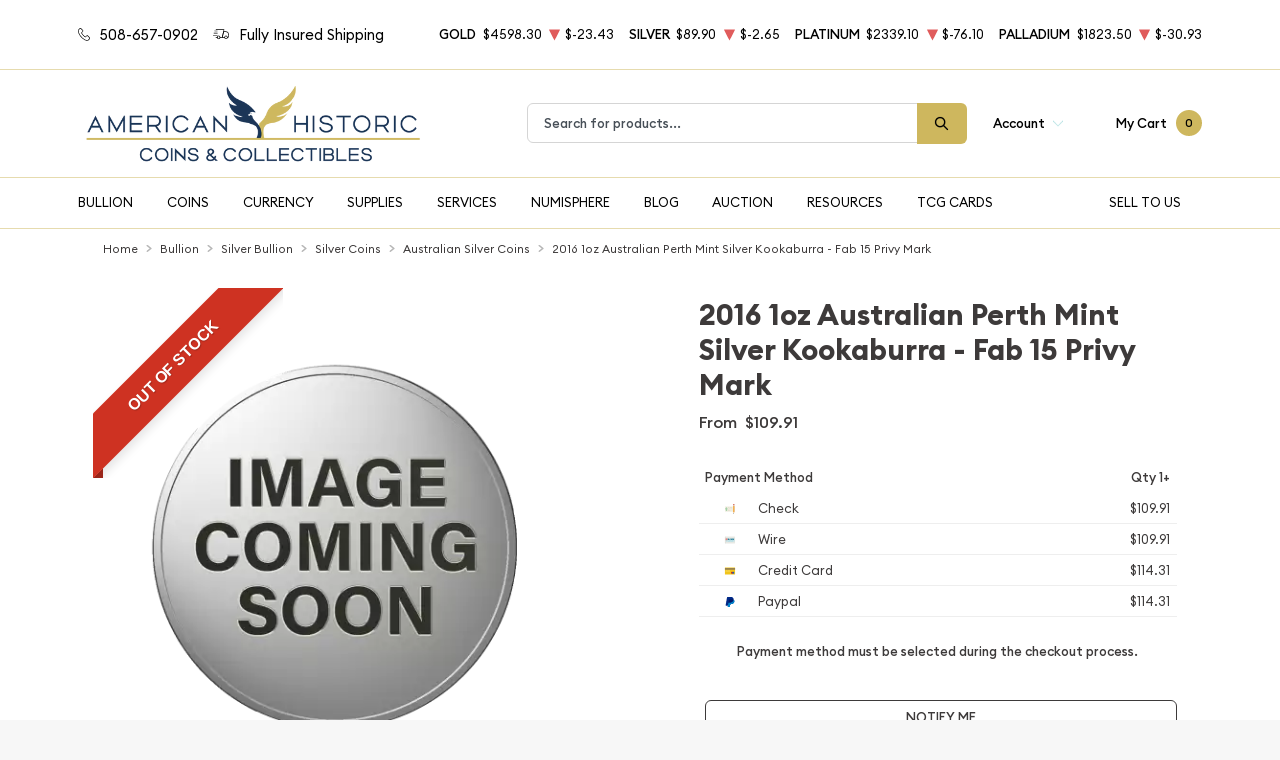

--- FILE ---
content_type: text/html; charset=UTF-8
request_url: https://ahcoinco.com/product/1553-2016-1oz-australian-perth-mint-silver-kookaburra-fab-15-privy-mark
body_size: 33285
content:
<!DOCTYPE html>
<html class="no-js" lang="en">

    <head>
        <link rel="shortcut icon"
              href="https://ahcoinco.com/media/img/favicon/tEHbnxGR697uQeqilce6K8gcKWxX146hjq9VUTfX.png"/>
        <meta charset="UTF-8">
        <meta name="viewport" content="width=device-width,initial-scale=1.0, maximum-scale=5.0, minimum-scale=1.0">
        

        
            <link rel="canonical" href="https://ahcoinco.com/product/1553-2016-1oz-australian-perth-mint-silver-kookaburra-fab-15-privy-mark">
            <script type="application/ld+json">{"@context":"https:\/\/schema.org\/","@type":"Product","url":"https:\/\/ahcoinco.com\/product\/1553-2016-1oz-australian-perth-mint-silver-kookaburra-fab-15-privy-mark","name":"2016 1oz Silver Kookaburra - F15 Privy Mark | Perth Mint","image":[],"description":"Looking to order a silver coin online? Buy the stunning 2016 1oz Australian Perth Mint Silver Kookaburra \u2013 Fab 15 Privy Mark from us!","sku":"0d9ce1c1-7a56-46f9-bb98-f8dcea112912","category":"bullion > silver-bullion > silver-coins > australian-silver-coins","potentialAction":[{"@type":"SearchAction","target":"https:\/\/ahcoinco.com\/catalog\/search?query={query}&type=","query":"required"},{"@context":"https:\/\/schema.org","@type":"SubscribeAction","agent":{"@type":"Person","name":"Customer"},"object":{"@type":"Thing","name":"Subscribe to Newsletter","description":"Get best offers direct to your mail"}},{"@context":"https:\/\/schema.org","@type":"BuyAction","agent":{"@type":"Person","name":"Customer"},"object":{"@type":"Thing","name":"2016 1oz Silver Kookaburra - F15 Privy Mark | Perth Mint"},"seller":{"@type":["https:\/\/schema.org\/OnlineBusiness","https:\/\/schema.org\/OnlineStore"],"name":"American Historic Coins & Collectibles"}}],"offers":[{"@type":"Offer","price":109.91,"seller":{"@type":["OnlineBusiness","OnlineStore"],"name":"American Historic Coins & Collectibles"},"priceCurrency":"USD","eligibleQuantity":{"@type":"QuantitativeValue","minValue":1,"maxValue":"1+","unitText":"Qty"},"description":"Check","availability":"https:\/\/schema.org\/OutOfStock","url":"https:\/\/ahcoinco.com\/product\/1553-2016-1oz-australian-perth-mint-silver-kookaburra-fab-15-privy-mark"},{"@type":"Offer","price":109.91,"seller":{"@type":["OnlineBusiness","OnlineStore"],"name":"American Historic Coins & Collectibles"},"priceCurrency":"USD","eligibleQuantity":{"@type":"QuantitativeValue","minValue":1,"maxValue":"1+","unitText":"Qty"},"description":"Wire","availability":"https:\/\/schema.org\/OutOfStock","url":"https:\/\/ahcoinco.com\/product\/1553-2016-1oz-australian-perth-mint-silver-kookaburra-fab-15-privy-mark"},{"@type":"Offer","price":114.3064,"seller":{"@type":["OnlineBusiness","OnlineStore"],"name":"American Historic Coins & Collectibles"},"priceCurrency":"USD","eligibleQuantity":{"@type":"QuantitativeValue","minValue":1,"maxValue":"1+","unitText":"Qty"},"description":"Credit Card","availability":"https:\/\/schema.org\/OutOfStock","url":"https:\/\/ahcoinco.com\/product\/1553-2016-1oz-australian-perth-mint-silver-kookaburra-fab-15-privy-mark"},{"@type":"Offer","price":114.3064,"seller":{"@type":["OnlineBusiness","OnlineStore"],"name":"American Historic Coins & Collectibles"},"priceCurrency":"USD","eligibleQuantity":{"@type":"QuantitativeValue","minValue":1,"maxValue":"1+","unitText":"Qty"},"description":"Paypal","availability":"https:\/\/schema.org\/OutOfStock","url":"https:\/\/ahcoinco.com\/product\/1553-2016-1oz-australian-perth-mint-silver-kookaburra-fab-15-privy-mark"}],"brand":{"@type":"Brand","name":"Perth Mint"},"weight":"1oz","itemCondition":"NewCondition","additionalProperty":[{"@type":"PropertyValue","name":"Mint","value":"Perth Mint"},{"@type":"PropertyValue","name":"Purity","value":999},{"@type":"PropertyValue","name":"Status","value":"Active"}],"material":"Silver"}</script>
    
        <title>2016 1oz Silver Kookaburra - F15 Privy Mark | Perth Mint - American Historic Coins &amp; Collectibles</title>
        <meta name="description" content="Looking to order a silver coin online? Buy the stunning 2016 1oz Australian Perth Mint Silver Kookaburra – Fab 15 Privy Mark from us!">
        
        <meta name="title" content="2016 1oz Silver Kookaburra - F15 Privy Mark | Perth Mint - American Historic Coins &amp; Collectibles">
        
        
                    <link async defer rel="stylesheet" href="/themes/theme-4/assets/css/main.css?v=20260116">
                            <link rel="stylesheet" href="https://ahcoinco.com/media/custom/ahc_styles.css?v=20260116">
                    
        
        <meta name="csrf-token" content="Is7mGv95NY2hITnoYw735s2KCLFBc7A9Q7WZaC9K"/>
        <link href="https://fonts.googleapis.com/icon?family=Material+Icons" rel="stylesheet">
                    <script>window.dataLayer = window.dataLayer || [];</script><script>
            window.dataLayer.push({"ecommerce":{"currencyCode":"USD","detail":{"products":{"name":"2016 1oz Australian Perth Mint Silver Kookaburra - Fab 15 Privy Mark","id":1553,"price":109.91,"brand":"Perth Mint","category":"bullion"}},"impressions":[{"name":"1oz Generic Silver Round - Random Design","id":1878,"price":98.16,"brand":"Generic - Various","category":"bullion","position":12},{"name":"Any Year 1oz Engelhard Silver Prospector Round","id":1909,"price":102.91,"brand":"Engelhard","category":"bullion","position":1682},{"name":"2021 Niue 1 oz Silver Chibi Coin: The Lord of the Rings Frodo Baggins","id":548386,"price":75,"brand":"New Zealand Mint","category":"bullion","position":1256}]},"event":"gtm-ee-event","gtm-ee-event-category":"Enhanced Ecommerce","gtm-ee-event-action":"Product Details","gtm-ee-event-non-interaction":"True"});
        </script><!-- Google Tag Manager -->
        <script>(function(w,d,s,l,i){w[l]=w[l]||[];w[l].push({'gtm.start':
        new Date().getTime(),event:'gtm.js'});var f=d.getElementsByTagName(s)[0],
        j=d.createElement(s),dl=l!='dataLayer'?'&l='+l:'';j.async=true;j.src=
        'https://www.googletagmanager.com/gtm.js?id='+i+dl;f.parentNode.insertBefore(j,f);
        })(window,document,'script','dataLayer','GTM-NRVW62PP');</script>
        <!-- End Google Tag Manager -->
        
        

        

        


        <script type="text/javascript">
          const PPM = {
            google_api_key: "AIzaSyDwRRjxDUIp7gU-58vkFq6dCLVfaYGvlO4",
            assets_path: '/themes/theme-4/assets',
          }
        </script>


    </head>

    <body class="">

                
                    <!-- Google Tag Manager (noscript) -->
        <noscript><iframe src="https://www.googletagmanager.com/ns.html?id=GTM-NRVW62PP" height="0" width="0" style="display:none;visibility:hidden"></iframe></noscript>
        <!-- End Google Tag Manager (noscript) -->
                <noscript>Sorry, your browser does not support JavaScript!</noscript>
                    <div x-data="notification()" :class="classes"
                 class="alert alert-primary alert-onload rounded-0 mb-0 justify-content-center active" role="alert">
                <i class="icon text-base"><svg width="14" height="14" viewBox="0 0 14 14" fill="none" xmlns="http://www.w3.org/2000/svg">
<path d="M6.80292 0.85022C3.05179 0.85022 0 3.76616 0 7.35026C0 10.9344 3.05179 13.8502 6.80292 13.8502C10.554 13.8502 13.6058 10.9344 13.6058 7.35026C13.6058 3.76616 10.554 0.85022 6.80292 0.85022ZM6.80292 12.6684C3.73377 12.6684 1.23689 10.2827 1.23689 7.35026C1.23689 4.41781 3.73377 2.03204 6.80292 2.03204C9.87206 2.03204 12.3689 4.41781 12.3689 7.35026C12.3689 10.2827 9.87202 12.6684 6.80292 12.6684Z" fill="#3D3A3A"/>
<path d="M6.80295 3.60767C6.34835 3.60767 5.97852 3.96107 5.97852 4.39546C5.97852 4.82946 6.34835 5.18255 6.80295 5.18255C7.25754 5.18255 7.62737 4.82946 7.62737 4.39546C7.62737 3.96107 7.25754 3.60767 6.80295 3.60767Z" fill="#3D3A3A"/>
<path d="M6.80302 6.36536C6.46147 6.36536 6.18457 6.62993 6.18457 6.95627V10.5018C6.18457 10.8281 6.46147 11.0927 6.80302 11.0927C7.14457 11.0927 7.42147 10.8281 7.42147 10.5018V6.95627C7.42147 6.62993 7.14457 6.36536 6.80302 6.36536Z" fill="#3D3A3A"/>
</svg>
</i>
                <p x-text="message"></p>
                <button @click.prevent="toggle" type="button"
                        class="btn btn-sm btn-primary btn-icon close rounded-circle"
                        aria-label="Close">
                    <svg width="16" height="18" viewBox="0 0 16 18" fill="none" xmlns="http://www.w3.org/2000/svg">
<path d="M9.46584 9.00093L15.6959 2.55937C16.1014 2.14038 16.1014 1.46292 15.6959 1.04392C15.2907 0.624926 14.6354 0.624926 14.2302 1.04392L7.99991 7.48548L1.76983 1.04392C1.36438 0.624926 0.709335 0.624926 0.304082 1.04392C-0.101361 1.46292 -0.101361 2.14038 0.304082 2.55937L6.53416 9.00093L0.304082 15.4425C-0.101361 15.8615 -0.101361 16.5389 0.304082 16.9579C0.506044 17.1669 0.771594 17.2719 1.03695 17.2719C1.30231 17.2719 1.56767 17.1669 1.76983 16.9579L7.99991 10.5164L14.2302 16.9579C14.4323 17.1669 14.6977 17.2719 14.963 17.2719C15.2284 17.2719 15.4938 17.1669 15.6959 16.9579C16.1014 16.5389 16.1014 15.8615 15.6959 15.4425L9.46584 9.00093Z" fill="black"/>
</svg>

                </button>
            </div>
            <div class="content position-relative">
                <div role='banner' x-data="header" class="site-header">
                                        <div x-data="mobileMenu({
        currentTab: 'menu'
    })" :class="mobileMenuClass" class="mobile-menu" id="mobile-menu">

        <div class="mobile-menu__bar">
            <a href="https://ahcoinco.com" class="custom-logo-link" rel="home">
                <img src="https://ahcoinco.com/media/img/logo/a78BFHqHWT6O4LlxqhOhHoYngt4b1SaDAkutUcxF.png"
                     class="custom-logo" alt="American Historic Coins &amp; Collectibles Logo">
            </a>
            <button @click.prevent="toggleMobileMenu" class="hamburger hamburger--spin close"
                    :class="{ 'is-active': mobileMenuActive }" type="button" aria-label="Toggle Menu">
                <span class="hamburger-box">
                    <span class="hamburger-inner"></span>
                </span>
            </button>
        </div>

        <div x-data="tabs({ currentTabId: 'menu' })" class="tabs">
            <div class="mobile-menu__header">
                <div class="container">
                    <ul class="mobile-menu__header__nav">
                        <li class="mobile-menu__header__nav__item" :class="{ 'is-active': currentTabId == 'menu' }">
                            <a href="#menu" @click.prevent="switchTab('menu')">Menu</a>
                        </li>
                        <li class="mobile-menu__header__nav__item" :class="{ 'is-active': currentTabId == 'contacts' }">
                            <a href="#contacts" @click.prevent="switchTab('contacts')">Contact Us</a>
                        </li>
                    </ul>
                </div>
            </div>

            <div class="mobile-menu__content">
                <div class="mobile-menu__content__tab tabs-tab is-active is-visible" id="menu">
                    <nav class="menu-container">
                        <ul x-data="mobileSlideMenu" class="root-menu">
                                                                                                <li class="menu-item menu-item-has-children">
                                        <a class=""
                                           
                                           href="/bullion">
                                            
                                            Bullion
                                        </a>
                                        <ul class="sub-menu">
                                            <div class="sub-menu__header">
                                                <div @click="maybeCloseSubMenu" class="sub-menu__header__return">
                                                    <i class="icon">
                                                        <svg xmlns="http://www.w3.org/2000/svg" viewBox="0 0 256 512">
                                                            <path fill="currentColor"
                                                                  d="M231.293 473.899l19.799-19.799c4.686-4.686 4.686-12.284 0-16.971L70.393 256 251.092 74.87c4.686-4.686 4.686-12.284 0-16.971L231.293 38.1c-4.686-4.686-12.284-4.686-16.971 0L4.908 247.515c-4.686 4.686-4.686 12.284 0 16.971L214.322 473.9c4.687 4.686 12.285 4.686 16.971-.001z">
                                                            </path>
                                                        </svg>
                                                    </i>

                                                    <span
                                                            class="sub-menu__header__return__label">Bullion
                                                    </span>
                                                </div>
                                                <a class="sub-menu__header__follow"
                                                   href="/bullion">Show All
                                                </a>
                                            </div>
                                                                                            
                                                                                                    
                                                    <li
                                                            class="menu-item ">
                                                        
                                                        <a href="/gold-bullion"
                                                           class="column-title"
                                                                >
                                                            Gold
                                                        </a>
                                                        
                                                                                                            </li>
                                                                                                    
                                                    <li
                                                            class="menu-item  menu-item-has-children ">
                                                        
                                                        <a href="/gold-coins"
                                                           class=""
                                                                >
                                                            Gold Coins
                                                        </a>
                                                        
                                                                                                                    <ul class="sub-menu">
                                                                <div class="sub-menu__header">
                                                                    <div @click="maybeCloseSubMenu"
                                                                         class="sub-menu__header__return">
                                                                        <i class="icon">
                                                                            <svg
                                                                                    xmlns="http://www.w3.org/2000/svg"
                                                                                    viewBox="0 0 256 512">
                                                                                <path fill="currentColor"
                                                                                      d="M231.293 473.899l19.799-19.799c4.686-4.686 4.686-12.284 0-16.971L70.393 256 251.092 74.87c4.686-4.686 4.686-12.284 0-16.971L231.293 38.1c-4.686-4.686-12.284-4.686-16.971 0L4.908 247.515c-4.686 4.686-4.686 12.284 0 16.971L214.322 473.9c4.687 4.686 12.285 4.686 16.971-.001z">
                                                                                </path>
                                                                            </svg>
                                                                        </i>
                                                                        <span
                                                                                class="sub-menu__header__return__label">Gold Coins</span>
                                                                    </div>
                                                                    <a class="sub-menu__header__follow"
                                                                       href="/gold-coins">Show
                                                                        all
                                                                    </a>
                                                                </div>
                                                                                                                                    <li class="menu-item">
                                                                        
                                                                        <a href="/us-gold-coins"
                                                                           class=""
                                                                                >
                                                                            U.S. Gold Coins
                                                                        </a>
                                                                        
                                                                    </li>
                                                                                                                                    <li class="menu-item">
                                                                        
                                                                        <a href="/australian-gold-coins"
                                                                           class=""
                                                                                >
                                                                            Australian Gold Coins
                                                                        </a>
                                                                        
                                                                    </li>
                                                                                                                                    <li class="menu-item">
                                                                        
                                                                        <a href="/austrian-gold-coins"
                                                                           class=""
                                                                                >
                                                                            Austrian Gold Coins
                                                                        </a>
                                                                        
                                                                    </li>
                                                                                                                                    <li class="menu-item">
                                                                        
                                                                        <a href="/canadian-gold-coins"
                                                                           class=""
                                                                                >
                                                                            Canadian Gold Coins
                                                                        </a>
                                                                        
                                                                    </li>
                                                                                                                                    <li class="menu-item">
                                                                        
                                                                        <a href="/chinese-gold-coins"
                                                                           class=""
                                                                                >
                                                                            Chinese Gold Coins
                                                                        </a>
                                                                        
                                                                    </li>
                                                                                                                                    <li class="menu-item">
                                                                        
                                                                        <a href="/mexican-gold-coins"
                                                                           class=""
                                                                                >
                                                                            Mexican Gold Coins
                                                                        </a>
                                                                        
                                                                    </li>
                                                                                                                                    <li class="menu-item">
                                                                        
                                                                        <a href="/south-african-gold-coins"
                                                                           class=""
                                                                                >
                                                                            South African Gold Coins
                                                                        </a>
                                                                        
                                                                    </li>
                                                                                                                            </ul>
                                                                                                            </li>
                                                                                                    
                                                    <li
                                                            class="menu-item ">
                                                        
                                                        <a href="/gold-bars"
                                                           class=""
                                                                >
                                                            Gold Bars
                                                        </a>
                                                        
                                                                                                            </li>
                                                                                                    
                                                    <li
                                                            class="menu-item ">
                                                        
                                                        <a href="/gold-rounds"
                                                           class=""
                                                                >
                                                            Gold Rounds
                                                        </a>
                                                        
                                                                                                            </li>
                                                                                                                                            
                                                                                                    
                                                    <li
                                                            class="menu-item ">
                                                        
                                                        <a href="/silver-bullion"
                                                           class="column-title"
                                                                >
                                                            Silver
                                                        </a>
                                                        
                                                                                                            </li>
                                                                                                    
                                                    <li
                                                            class="menu-item ">
                                                        
                                                        <a href="https://ahcoinco.com/vintage-silver"
                                                           class=""
                                                                >
                                                            Vintage Silver
                                                        </a>
                                                        
                                                                                                            </li>
                                                                                                    
                                                    <li
                                                            class="menu-item  menu-item-has-children ">
                                                        
                                                        <a href="/silver-coins"
                                                           class=""
                                                                >
                                                            Silver Coins
                                                        </a>
                                                        
                                                                                                                    <ul class="sub-menu">
                                                                <div class="sub-menu__header">
                                                                    <div @click="maybeCloseSubMenu"
                                                                         class="sub-menu__header__return">
                                                                        <i class="icon">
                                                                            <svg
                                                                                    xmlns="http://www.w3.org/2000/svg"
                                                                                    viewBox="0 0 256 512">
                                                                                <path fill="currentColor"
                                                                                      d="M231.293 473.899l19.799-19.799c4.686-4.686 4.686-12.284 0-16.971L70.393 256 251.092 74.87c4.686-4.686 4.686-12.284 0-16.971L231.293 38.1c-4.686-4.686-12.284-4.686-16.971 0L4.908 247.515c-4.686 4.686-4.686 12.284 0 16.971L214.322 473.9c4.687 4.686 12.285 4.686 16.971-.001z">
                                                                                </path>
                                                                            </svg>
                                                                        </i>
                                                                        <span
                                                                                class="sub-menu__header__return__label">Silver Coins</span>
                                                                    </div>
                                                                    <a class="sub-menu__header__follow"
                                                                       href="/silver-coins">Show
                                                                        all
                                                                    </a>
                                                                </div>
                                                                                                                                    <li class="menu-item">
                                                                        
                                                                        <a href="/us-silver-coins"
                                                                           class=""
                                                                                >
                                                                            U.S. Silver Coins
                                                                        </a>
                                                                        
                                                                    </li>
                                                                                                                                    <li class="menu-item">
                                                                        
                                                                        <a href="/australian-silver-coins"
                                                                           class=""
                                                                                >
                                                                            Australian Silver Coins
                                                                        </a>
                                                                        
                                                                    </li>
                                                                                                                                    <li class="menu-item">
                                                                        
                                                                        <a href="/austrian-silver-coins"
                                                                           class=""
                                                                                >
                                                                            Austrian Silver Coins
                                                                        </a>
                                                                        
                                                                    </li>
                                                                                                                                    <li class="menu-item">
                                                                        
                                                                        <a href="/british-silver-coins"
                                                                           class=""
                                                                                >
                                                                            British Silver Coins
                                                                        </a>
                                                                        
                                                                    </li>
                                                                                                                                    <li class="menu-item">
                                                                        
                                                                        <a href="/canadian-silver-coins"
                                                                           class=""
                                                                                >
                                                                            Canadian Silver Coins
                                                                        </a>
                                                                        
                                                                    </li>
                                                                                                                                    <li class="menu-item">
                                                                        
                                                                        <a href="/mexican-silver-coins"
                                                                           class=""
                                                                                >
                                                                            Mexican Silver Coins
                                                                        </a>
                                                                        
                                                                    </li>
                                                                                                                                    <li class="menu-item">
                                                                        
                                                                        <a href="/niue-silver-coins"
                                                                           class=""
                                                                                >
                                                                            Niue Silver Coins
                                                                        </a>
                                                                        
                                                                    </li>
                                                                                                                                    <li class="menu-item">
                                                                        
                                                                        <a href="/south-african-silver-coins"
                                                                           class=""
                                                                                >
                                                                            South African Silver Coins
                                                                        </a>
                                                                        
                                                                    </li>
                                                                                                                            </ul>
                                                                                                            </li>
                                                                                                    
                                                    <li
                                                            class="menu-item ">
                                                        
                                                        <a href="/silver-bars"
                                                           class=""
                                                                >
                                                            Silver Bars
                                                        </a>
                                                        
                                                                                                            </li>
                                                                                                                                            
                                                                                                    
                                                    <li
                                                            class="menu-item  menu-item-has-children ">
                                                        
                                                        <a href="/platinum-bullion"
                                                           class="column-title"
                                                                >
                                                            Platinum
                                                        </a>
                                                        
                                                                                                                    <ul class="sub-menu">
                                                                <div class="sub-menu__header">
                                                                    <div @click="maybeCloseSubMenu"
                                                                         class="sub-menu__header__return">
                                                                        <i class="icon">
                                                                            <svg
                                                                                    xmlns="http://www.w3.org/2000/svg"
                                                                                    viewBox="0 0 256 512">
                                                                                <path fill="currentColor"
                                                                                      d="M231.293 473.899l19.799-19.799c4.686-4.686 4.686-12.284 0-16.971L70.393 256 251.092 74.87c4.686-4.686 4.686-12.284 0-16.971L231.293 38.1c-4.686-4.686-12.284-4.686-16.971 0L4.908 247.515c-4.686 4.686-4.686 12.284 0 16.971L214.322 473.9c4.687 4.686 12.285 4.686 16.971-.001z">
                                                                                </path>
                                                                            </svg>
                                                                        </i>
                                                                        <span
                                                                                class="sub-menu__header__return__label">Platinum</span>
                                                                    </div>
                                                                    <a class="sub-menu__header__follow"
                                                                       href="/platinum-bullion">Show
                                                                        all
                                                                    </a>
                                                                </div>
                                                                                                                                    <li class="menu-item">
                                                                        
                                                                        <a href="/platinum-coins"
                                                                           class=""
                                                                                >
                                                                            Platinum Coins
                                                                        </a>
                                                                        
                                                                    </li>
                                                                                                                                    <li class="menu-item">
                                                                        
                                                                        <a href="/platinum-rounds"
                                                                           class=""
                                                                                >
                                                                            Platinum Rounds
                                                                        </a>
                                                                        
                                                                    </li>
                                                                                                                                    <li class="menu-item">
                                                                        
                                                                        <a href="/platinum-bars"
                                                                           class=""
                                                                                >
                                                                            Platinum Bars
                                                                        </a>
                                                                        
                                                                    </li>
                                                                                                                            </ul>
                                                                                                            </li>
                                                                                                                                            
                                                                                                    
                                                    <li
                                                            class="menu-item ">
                                                        
                                                        <a href="/copper-rounds"
                                                           class=""
                                                                >
                                                            Copper Bullion
                                                        </a>
                                                        
                                                                                                            </li>
                                                                                                    
                                                    <li
                                                            class="menu-item ">
                                                        
                                                        <a href="/bullion-coins"
                                                           class=""
                                                                >
                                                            Bullion Coins
                                                        </a>
                                                        
                                                                                                            </li>
                                                                                                                                    </ul>
                                    </li>
                                                                                                                                <li class="menu-item menu-item-has-children">
                                        <a class=""
                                           
                                           href="/numismatic-coins">
                                            
                                            Coins
                                        </a>
                                        <ul class="sub-menu">
                                            <div class="sub-menu__header">
                                                <div @click="maybeCloseSubMenu" class="sub-menu__header__return">
                                                    <i class="icon">
                                                        <svg xmlns="http://www.w3.org/2000/svg" viewBox="0 0 256 512">
                                                            <path fill="currentColor"
                                                                  d="M231.293 473.899l19.799-19.799c4.686-4.686 4.686-12.284 0-16.971L70.393 256 251.092 74.87c4.686-4.686 4.686-12.284 0-16.971L231.293 38.1c-4.686-4.686-12.284-4.686-16.971 0L4.908 247.515c-4.686 4.686-4.686 12.284 0 16.971L214.322 473.9c4.687 4.686 12.285 4.686 16.971-.001z">
                                                            </path>
                                                        </svg>
                                                    </i>

                                                    <span
                                                            class="sub-menu__header__return__label">Coins
                                                    </span>
                                                </div>
                                                <a class="sub-menu__header__follow"
                                                   href="/numismatic-coins">Show All
                                                </a>
                                            </div>
                                                                                            
                                                                                                    
                                                    <li
                                                            class="menu-item  menu-item-has-children ">
                                                        
                                                        <a href="/rare-us-coins"
                                                           class="column-title"
                                                                >
                                                            US Coins
                                                        </a>
                                                        
                                                                                                                    <ul class="sub-menu">
                                                                <div class="sub-menu__header">
                                                                    <div @click="maybeCloseSubMenu"
                                                                         class="sub-menu__header__return">
                                                                        <i class="icon">
                                                                            <svg
                                                                                    xmlns="http://www.w3.org/2000/svg"
                                                                                    viewBox="0 0 256 512">
                                                                                <path fill="currentColor"
                                                                                      d="M231.293 473.899l19.799-19.799c4.686-4.686 4.686-12.284 0-16.971L70.393 256 251.092 74.87c4.686-4.686 4.686-12.284 0-16.971L231.293 38.1c-4.686-4.686-12.284-4.686-16.971 0L4.908 247.515c-4.686 4.686-4.686 12.284 0 16.971L214.322 473.9c4.687 4.686 12.285 4.686 16.971-.001z">
                                                                                </path>
                                                                            </svg>
                                                                        </i>
                                                                        <span
                                                                                class="sub-menu__header__return__label">US Coins</span>
                                                                    </div>
                                                                    <a class="sub-menu__header__follow"
                                                                       href="/rare-us-coins">Show
                                                                        all
                                                                    </a>
                                                                </div>
                                                                                                                                    <li class="menu-item">
                                                                        
                                                                        <a href="/colonial-coins"
                                                                           class=""
                                                                                >
                                                                            Colonial Coins
                                                                        </a>
                                                                        
                                                                    </li>
                                                                                                                                    <li class="menu-item">
                                                                        
                                                                        <a href="/half-cents-and-cents"
                                                                           class=""
                                                                                >
                                                                            Half-Cents and Cents
                                                                        </a>
                                                                        
                                                                    </li>
                                                                                                                                    <li class="menu-item">
                                                                        
                                                                        <a href="/two-and-three-cents"
                                                                           class=""
                                                                                >
                                                                            Two and Three Cents
                                                                        </a>
                                                                        
                                                                    </li>
                                                                                                                                    <li class="menu-item">
                                                                        
                                                                        <a href="/nickels"
                                                                           class=""
                                                                                >
                                                                            Nickels
                                                                        </a>
                                                                        
                                                                    </li>
                                                                                                                                    <li class="menu-item">
                                                                        
                                                                        <a href="/half-dimes-and-dimes"
                                                                           class=""
                                                                                >
                                                                            Half-Dimes and Dimes
                                                                        </a>
                                                                        
                                                                    </li>
                                                                                                                                    <li class="menu-item">
                                                                        
                                                                        <a href="/twenty-cents-and-quarters"
                                                                           class=""
                                                                                >
                                                                            Twenty Cents &amp; Quarters
                                                                        </a>
                                                                        
                                                                    </li>
                                                                                                                                    <li class="menu-item">
                                                                        
                                                                        <a href="/half-dollars"
                                                                           class=""
                                                                                >
                                                                            Half Dollars
                                                                        </a>
                                                                        
                                                                    </li>
                                                                                                                                    <li class="menu-item">
                                                                        
                                                                        <a href="/dollar-coins"
                                                                           class=""
                                                                                >
                                                                            Dollars
                                                                        </a>
                                                                        
                                                                    </li>
                                                                                                                                    <li class="menu-item">
                                                                        
                                                                        <a href="/pre-1933-gold-coins"
                                                                           class=""
                                                                                >
                                                                            Gold Coins
                                                                        </a>
                                                                        
                                                                    </li>
                                                                                                                            </ul>
                                                                                                            </li>
                                                                                                                                            
                                                                                                    
                                                    <li
                                                            class="menu-item ">
                                                        
                                                        <a href="/ancient-coins"
                                                           class=""
                                                                >
                                                            Ancient Coins
                                                        </a>
                                                        
                                                                                                            </li>
                                                                                                    
                                                    <li
                                                            class="menu-item ">
                                                        
                                                        <a href="/hard-times-tokens"
                                                           class=""
                                                                >
                                                            Civil War Tokens
                                                        </a>
                                                        
                                                                                                            </li>
                                                                                                    
                                                    <li
                                                            class="menu-item  menu-item-has-children ">
                                                        
                                                        <a href="/world-coins"
                                                           class=""
                                                                >
                                                            World Coins
                                                        </a>
                                                        
                                                                                                                    <ul class="sub-menu">
                                                                <div class="sub-menu__header">
                                                                    <div @click="maybeCloseSubMenu"
                                                                         class="sub-menu__header__return">
                                                                        <i class="icon">
                                                                            <svg
                                                                                    xmlns="http://www.w3.org/2000/svg"
                                                                                    viewBox="0 0 256 512">
                                                                                <path fill="currentColor"
                                                                                      d="M231.293 473.899l19.799-19.799c4.686-4.686 4.686-12.284 0-16.971L70.393 256 251.092 74.87c4.686-4.686 4.686-12.284 0-16.971L231.293 38.1c-4.686-4.686-12.284-4.686-16.971 0L4.908 247.515c-4.686 4.686-4.686 12.284 0 16.971L214.322 473.9c4.687 4.686 12.285 4.686 16.971-.001z">
                                                                                </path>
                                                                            </svg>
                                                                        </i>
                                                                        <span
                                                                                class="sub-menu__header__return__label">World Coins</span>
                                                                    </div>
                                                                    <a class="sub-menu__header__follow"
                                                                       href="/world-coins">Show
                                                                        all
                                                                    </a>
                                                                </div>
                                                                                                                                    <li class="menu-item">
                                                                        
                                                                        <a href="https://ahcoinco.com/canadian-coins"
                                                                           class=""
                                                                                >
                                                                            Canadian Coins
                                                                        </a>
                                                                        
                                                                    </li>
                                                                                                                            </ul>
                                                                                                            </li>
                                                                                                                                            
                                                                                                    
                                                    <li
                                                            class="menu-item  menu-item-has-children ">
                                                        
                                                        <a href=""
                                                           class="column-title"
                                                                >
                                                            Other
                                                        </a>
                                                        
                                                                                                                    <ul class="sub-menu">
                                                                <div class="sub-menu__header">
                                                                    <div @click="maybeCloseSubMenu"
                                                                         class="sub-menu__header__return">
                                                                        <i class="icon">
                                                                            <svg
                                                                                    xmlns="http://www.w3.org/2000/svg"
                                                                                    viewBox="0 0 256 512">
                                                                                <path fill="currentColor"
                                                                                      d="M231.293 473.899l19.799-19.799c4.686-4.686 4.686-12.284 0-16.971L70.393 256 251.092 74.87c4.686-4.686 4.686-12.284 0-16.971L231.293 38.1c-4.686-4.686-12.284-4.686-16.971 0L4.908 247.515c-4.686 4.686-4.686 12.284 0 16.971L214.322 473.9c4.687 4.686 12.285 4.686 16.971-.001z">
                                                                                </path>
                                                                            </svg>
                                                                        </i>
                                                                        <span
                                                                                class="sub-menu__header__return__label">Other</span>
                                                                    </div>
                                                                    <a class="sub-menu__header__follow"
                                                                       href="">Show
                                                                        all
                                                                    </a>
                                                                </div>
                                                                                                                                    <li class="menu-item">
                                                                        
                                                                        <a href="/mint-sets"
                                                                           class=""
                                                                                >
                                                                            Mint Sets
                                                                        </a>
                                                                        
                                                                    </li>
                                                                                                                                    <li class="menu-item">
                                                                        
                                                                        <a href="/proof-set"
                                                                           class=""
                                                                                >
                                                                            Proof Sets
                                                                        </a>
                                                                        
                                                                    </li>
                                                                                                                                    <li class="menu-item">
                                                                        
                                                                        <a href="https://ahcoinco.com/90-constitutional-silver"
                                                                           class=""
                                                                                >
                                                                            90% Constitutional Silver
                                                                        </a>
                                                                        
                                                                    </li>
                                                                                                                                    <li class="menu-item">
                                                                        
                                                                        <a href="/exonumia"
                                                                           class=""
                                                                                >
                                                                            Exonumia
                                                                        </a>
                                                                        
                                                                    </li>
                                                                                                                            </ul>
                                                                                                            </li>
                                                                                                                                            
                                                                                                                                    </ul>
                                    </li>
                                                                                                                                <li class="menu-item menu-item-has-children">
                                        <a class=""
                                           
                                           href="/paper-money">
                                            
                                            Currency
                                        </a>
                                        <ul class="sub-menu">
                                            <div class="sub-menu__header">
                                                <div @click="maybeCloseSubMenu" class="sub-menu__header__return">
                                                    <i class="icon">
                                                        <svg xmlns="http://www.w3.org/2000/svg" viewBox="0 0 256 512">
                                                            <path fill="currentColor"
                                                                  d="M231.293 473.899l19.799-19.799c4.686-4.686 4.686-12.284 0-16.971L70.393 256 251.092 74.87c4.686-4.686 4.686-12.284 0-16.971L231.293 38.1c-4.686-4.686-12.284-4.686-16.971 0L4.908 247.515c-4.686 4.686-4.686 12.284 0 16.971L214.322 473.9c4.687 4.686 12.285 4.686 16.971-.001z">
                                                            </path>
                                                        </svg>
                                                    </i>

                                                    <span
                                                            class="sub-menu__header__return__label">Currency
                                                    </span>
                                                </div>
                                                <a class="sub-menu__header__follow"
                                                   href="/paper-money">Show All
                                                </a>
                                            </div>
                                                                                            
                                                                                                    
                                                    <li
                                                            class="menu-item  menu-item-has-children ">
                                                        
                                                        <a href="https://ahcoinco.com/paper-money"
                                                           class="column-title"
                                                                >
                                                            US Paper Money
                                                        </a>
                                                        
                                                                                                                    <ul class="sub-menu">
                                                                <div class="sub-menu__header">
                                                                    <div @click="maybeCloseSubMenu"
                                                                         class="sub-menu__header__return">
                                                                        <i class="icon">
                                                                            <svg
                                                                                    xmlns="http://www.w3.org/2000/svg"
                                                                                    viewBox="0 0 256 512">
                                                                                <path fill="currentColor"
                                                                                      d="M231.293 473.899l19.799-19.799c4.686-4.686 4.686-12.284 0-16.971L70.393 256 251.092 74.87c4.686-4.686 4.686-12.284 0-16.971L231.293 38.1c-4.686-4.686-12.284-4.686-16.971 0L4.908 247.515c-4.686 4.686-4.686 12.284 0 16.971L214.322 473.9c4.687 4.686 12.285 4.686 16.971-.001z">
                                                                                </path>
                                                                            </svg>
                                                                        </i>
                                                                        <span
                                                                                class="sub-menu__header__return__label">US Paper Money</span>
                                                                    </div>
                                                                    <a class="sub-menu__header__follow"
                                                                       href="https://ahcoinco.com/paper-money">Show
                                                                        all
                                                                    </a>
                                                                </div>
                                                                                                                                    <li class="menu-item">
                                                                        
                                                                        <a href="/continental-and-colonial-paper-money"
                                                                           class=""
                                                                                >
                                                                            Continental and Colonial Currency
                                                                        </a>
                                                                        
                                                                    </li>
                                                                                                                                    <li class="menu-item">
                                                                        
                                                                        <a href="/legal-tender-issues-paper-money"
                                                                           class=""
                                                                                >
                                                                            Legal Tender Notes
                                                                        </a>
                                                                        
                                                                    </li>
                                                                                                                                    <li class="menu-item">
                                                                        
                                                                        <a href="/large-size-silver-certificates"
                                                                           class=""
                                                                                >
                                                                            Large Size Silver Certificates
                                                                        </a>
                                                                        
                                                                    </li>
                                                                                                                                    <li class="menu-item">
                                                                        
                                                                        <a href="/treasury-notes"
                                                                           class=""
                                                                                >
                                                                            Large Size Treasury Notes
                                                                        </a>
                                                                        
                                                                    </li>
                                                                                                                                    <li class="menu-item">
                                                                        
                                                                        <a href="/national-bank-notes"
                                                                           class=""
                                                                                >
                                                                            Large Size National Bank Notes
                                                                        </a>
                                                                        
                                                                    </li>
                                                                                                                                    <li class="menu-item">
                                                                        
                                                                        <a href="/federal-reserve-bank-note"
                                                                           class=""
                                                                                >
                                                                            Large Size Federal Reserve Notes
                                                                        </a>
                                                                        
                                                                    </li>
                                                                                                                                    <li class="menu-item">
                                                                        
                                                                        <a href="/gold-certificates"
                                                                           class=""
                                                                                >
                                                                            Large Size Gold Certificates
                                                                        </a>
                                                                        
                                                                    </li>
                                                                                                                                    <li class="menu-item">
                                                                        
                                                                        <a href="/small-legal-tender-notes"
                                                                           class=""
                                                                                >
                                                                            Small Legal Tender Notes
                                                                        </a>
                                                                        
                                                                    </li>
                                                                                                                                    <li class="menu-item">
                                                                        
                                                                        <a href="/small-federal-reserve-notes"
                                                                           class=""
                                                                                >
                                                                            Small Federal Reserve Notes
                                                                        </a>
                                                                        
                                                                    </li>
                                                                                                                                    <li class="menu-item">
                                                                        
                                                                        <a href="https://ahcoinco.com/bank-checks"
                                                                           class=""
                                                                                >
                                                                            Bank Checks
                                                                        </a>
                                                                        
                                                                    </li>
                                                                                                                            </ul>
                                                                                                            </li>
                                                                                                                                            
                                                                                                    
                                                    <li
                                                            class="menu-item  menu-item-has-children ">
                                                        
                                                        <a href=""
                                                           class="hidden"
                                                                >
                                                            Paper Money Continued
                                                        </a>
                                                        
                                                                                                                    <ul class="sub-menu">
                                                                <div class="sub-menu__header">
                                                                    <div @click="maybeCloseSubMenu"
                                                                         class="sub-menu__header__return">
                                                                        <i class="icon">
                                                                            <svg
                                                                                    xmlns="http://www.w3.org/2000/svg"
                                                                                    viewBox="0 0 256 512">
                                                                                <path fill="currentColor"
                                                                                      d="M231.293 473.899l19.799-19.799c4.686-4.686 4.686-12.284 0-16.971L70.393 256 251.092 74.87c4.686-4.686 4.686-12.284 0-16.971L231.293 38.1c-4.686-4.686-12.284-4.686-16.971 0L4.908 247.515c-4.686 4.686-4.686 12.284 0 16.971L214.322 473.9c4.687 4.686 12.285 4.686 16.971-.001z">
                                                                                </path>
                                                                            </svg>
                                                                        </i>
                                                                        <span
                                                                                class="sub-menu__header__return__label">Paper Money Continued</span>
                                                                    </div>
                                                                    <a class="sub-menu__header__follow"
                                                                       href="">Show
                                                                        all
                                                                    </a>
                                                                </div>
                                                                                                                                    <li class="menu-item">
                                                                        
                                                                        <a href="/fractional-currency-notes"
                                                                           class=""
                                                                                >
                                                                            Fractional Currency Notes
                                                                        </a>
                                                                        
                                                                    </li>
                                                                                                                                    <li class="menu-item">
                                                                        
                                                                        <a href="/emergency-notes-issued-during-wwii"
                                                                           class=""
                                                                                >
                                                                            Emergency Notes Issued During WWII
                                                                        </a>
                                                                        
                                                                    </li>
                                                                                                                                    <li class="menu-item">
                                                                        
                                                                        <a href="/small-gold-certificates"
                                                                           class=""
                                                                                >
                                                                            Small Gold Certificates
                                                                        </a>
                                                                        
                                                                    </li>
                                                                                                                                    <li class="menu-item">
                                                                        
                                                                        <a href="https://ahcoinco.com/small-silver-certificates"
                                                                           class=""
                                                                                >
                                                                            Small Silver Certificates
                                                                        </a>
                                                                        
                                                                    </li>
                                                                                                                                    <li class="menu-item">
                                                                        
                                                                        <a href="/obsolete-currency-notes"
                                                                           class=""
                                                                                >
                                                                            Obsolete Currency Notes
                                                                        </a>
                                                                        
                                                                    </li>
                                                                                                                                    <li class="menu-item">
                                                                        
                                                                        <a href="/world-paper-money"
                                                                           class=""
                                                                                >
                                                                            World Paper Money
                                                                        </a>
                                                                        
                                                                    </li>
                                                                                                                                    <li class="menu-item">
                                                                        
                                                                        <a href="/military-payment-certificates"
                                                                           class=""
                                                                                >
                                                                            Military Payment Certificates
                                                                        </a>
                                                                        
                                                                    </li>
                                                                                                                                    <li class="menu-item">
                                                                        
                                                                        <a href="/disney-dollars"
                                                                           class=""
                                                                                >
                                                                            Disney Dollars
                                                                        </a>
                                                                        
                                                                    </li>
                                                                                                                            </ul>
                                                                                                            </li>
                                                                                                                                    </ul>
                                    </li>
                                                                                                                                <li class="menu-item">
                                        <a href="/supplies"
                                           class=""
                                                >
                                            Supplies
                                        </a>
                                    </li>
                                                                                                                                <li class="menu-item menu-item-has-children">
                                        <a class=""
                                           
                                           href="">
                                            
                                            Services
                                        </a>
                                        <ul class="sub-menu">
                                            <div class="sub-menu__header">
                                                <div @click="maybeCloseSubMenu" class="sub-menu__header__return">
                                                    <i class="icon">
                                                        <svg xmlns="http://www.w3.org/2000/svg" viewBox="0 0 256 512">
                                                            <path fill="currentColor"
                                                                  d="M231.293 473.899l19.799-19.799c4.686-4.686 4.686-12.284 0-16.971L70.393 256 251.092 74.87c4.686-4.686 4.686-12.284 0-16.971L231.293 38.1c-4.686-4.686-12.284-4.686-16.971 0L4.908 247.515c-4.686 4.686-4.686 12.284 0 16.971L214.322 473.9c4.687 4.686 12.285 4.686 16.971-.001z">
                                                            </path>
                                                        </svg>
                                                    </i>

                                                    <span
                                                            class="sub-menu__header__return__label">Services
                                                    </span>
                                                </div>
                                                <a class="sub-menu__header__follow"
                                                   href="">Show All
                                                </a>
                                            </div>
                                                                                            
                                                                                                    
                                                    <li
                                                            class="menu-item ">
                                                        
                                                        <a href="/assaying"
                                                           class=""
                                                                >
                                                            Assaying Metals
                                                        </a>
                                                        
                                                                                                            </li>
                                                                                                    
                                                    <li
                                                            class="menu-item ">
                                                        
                                                        <a href="/appraisals"
                                                           class=""
                                                                >
                                                            Appraisal Services
                                                        </a>
                                                        
                                                                                                            </li>
                                                                                                    
                                                    <li
                                                            class="menu-item ">
                                                        
                                                        <a href="/consignment"
                                                           class=""
                                                                >
                                                            Consign Your Collection
                                                        </a>
                                                        
                                                                                                            </li>
                                                                                                                                    </ul>
                                    </li>
                                                                                                                                <li class="menu-item">
                                        <a href="/numisphere"
                                           class=""
                                                >
                                            Numisphere
                                        </a>
                                    </li>
                                                                                                                                <li class="menu-item">
                                        <a href="/blog"
                                           class=""
                                                >
                                            Blog
                                        </a>
                                    </li>
                                                                                                                                <li class="menu-item">
                                        <a href="/auction"
                                           class=""
                                                >
                                            Auction
                                        </a>
                                    </li>
                                                                                                                                <li class="menu-item menu-item-has-children">
                                        <a class=""
                                           
                                           href="/us-key-date-coins">
                                            
                                            Resources
                                        </a>
                                        <ul class="sub-menu">
                                            <div class="sub-menu__header">
                                                <div @click="maybeCloseSubMenu" class="sub-menu__header__return">
                                                    <i class="icon">
                                                        <svg xmlns="http://www.w3.org/2000/svg" viewBox="0 0 256 512">
                                                            <path fill="currentColor"
                                                                  d="M231.293 473.899l19.799-19.799c4.686-4.686 4.686-12.284 0-16.971L70.393 256 251.092 74.87c4.686-4.686 4.686-12.284 0-16.971L231.293 38.1c-4.686-4.686-12.284-4.686-16.971 0L4.908 247.515c-4.686 4.686-4.686 12.284 0 16.971L214.322 473.9c4.687 4.686 12.285 4.686 16.971-.001z">
                                                            </path>
                                                        </svg>
                                                    </i>

                                                    <span
                                                            class="sub-menu__header__return__label">Resources
                                                    </span>
                                                </div>
                                                <a class="sub-menu__header__follow"
                                                   href="/us-key-date-coins">Show All
                                                </a>
                                            </div>
                                                                                            
                                                                                                    
                                                    <li
                                                            class="menu-item  menu-item-has-children ">
                                                        
                                                        <a href=""
                                                           class="column-title"
                                                                >
                                                            Coin Shows
                                                        </a>
                                                        
                                                                                                                    <ul class="sub-menu">
                                                                <div class="sub-menu__header">
                                                                    <div @click="maybeCloseSubMenu"
                                                                         class="sub-menu__header__return">
                                                                        <i class="icon">
                                                                            <svg
                                                                                    xmlns="http://www.w3.org/2000/svg"
                                                                                    viewBox="0 0 256 512">
                                                                                <path fill="currentColor"
                                                                                      d="M231.293 473.899l19.799-19.799c4.686-4.686 4.686-12.284 0-16.971L70.393 256 251.092 74.87c4.686-4.686 4.686-12.284 0-16.971L231.293 38.1c-4.686-4.686-12.284-4.686-16.971 0L4.908 247.515c-4.686 4.686-4.686 12.284 0 16.971L214.322 473.9c4.687 4.686 12.285 4.686 16.971-.001z">
                                                                                </path>
                                                                            </svg>
                                                                        </i>
                                                                        <span
                                                                                class="sub-menu__header__return__label">Coin Shows</span>
                                                                    </div>
                                                                    <a class="sub-menu__header__follow"
                                                                       href="">Show
                                                                        all
                                                                    </a>
                                                                </div>
                                                                                                                                    <li class="menu-item">
                                                                        
                                                                        <a href="/massachusetts-coin-shows"
                                                                           class=""
                                                                                >
                                                                            Massachusetts Coin Shows
                                                                        </a>
                                                                        
                                                                    </li>
                                                                                                                                    <li class="menu-item">
                                                                        
                                                                        <a href="/maine-coin-shows"
                                                                           class=""
                                                                                >
                                                                            Maine Coin Shows
                                                                        </a>
                                                                        
                                                                    </li>
                                                                                                                                    <li class="menu-item">
                                                                        
                                                                        <a href="rhode-island-coin-shows"
                                                                           class=""
                                                                                >
                                                                            Rhode Island Coin Shows
                                                                        </a>
                                                                        
                                                                    </li>
                                                                                                                                    <li class="menu-item">
                                                                        
                                                                        <a href="/vermont-coin-shows"
                                                                           class=""
                                                                                >
                                                                            Vermont Coin Shows
                                                                        </a>
                                                                        
                                                                    </li>
                                                                                                                                    <li class="menu-item">
                                                                        
                                                                        <a href="/new-hampshire-coin-shows"
                                                                           class=""
                                                                                >
                                                                            New Hampshire Coin Shows
                                                                        </a>
                                                                        
                                                                    </li>
                                                                                                                                    <li class="menu-item">
                                                                        
                                                                        <a href="/connecticut-coin-shows"
                                                                           class=""
                                                                                >
                                                                            Connecticut Coin Shows
                                                                        </a>
                                                                        
                                                                    </li>
                                                                                                                            </ul>
                                                                                                            </li>
                                                                                                    
                                                    <li
                                                            class="menu-item ">
                                                        
                                                        <a href="https://ahcoinco.com/tools"
                                                           class=""
                                                                >
                                                            Tools of the Trade
                                                        </a>
                                                        
                                                                                                            </li>
                                                                                                    
                                                    <li
                                                            class="menu-item ">
                                                        
                                                        <a href="/us-key-date-coins"
                                                           class=""
                                                                >
                                                            U.S. Key Date Coins
                                                        </a>
                                                        
                                                                                                            </li>
                                                                                                    
                                                    <li
                                                            class="menu-item ">
                                                        
                                                        <a href="/grading"
                                                           class=""
                                                                >
                                                            Coin Grading
                                                        </a>
                                                        
                                                                                                            </li>
                                                                                                    
                                                    <li
                                                            class="menu-item ">
                                                        
                                                        <a href="/reporting-requirements-buying"
                                                           class=""
                                                                >
                                                            Buying Requirements
                                                        </a>
                                                        
                                                                                                            </li>
                                                                                                    
                                                    <li
                                                            class="menu-item ">
                                                        
                                                        <a href="/reporting-requirements-selling"
                                                           class=""
                                                                >
                                                            Selling Requirements
                                                        </a>
                                                        
                                                                                                            </li>
                                                                                                    
                                                    <li
                                                            class="menu-item ">
                                                        
                                                        <a href="/local-coin-clubs"
                                                           class=""
                                                                >
                                                            Local Coin Clubs
                                                        </a>
                                                        
                                                                                                            </li>
                                                                                                                                    </ul>
                                    </li>
                                                                                                                                <li class="menu-item">
                                        <a href="https://ahcardco.com/"
                                           class=""
                                                >
                                            TCG Cards
                                        </a>
                                    </li>
                                                                                                                                                                                        <li class="menu-item top-right-menu">
                                        <a href="/sell-to-us"
                                           class=""
                                                >
                                            Sell To Us
                                        </a>
                                    </li>
                                                                                    </ul>
                    </nav>
                </div>

                <div class="mobile-menu__content__tab tabs-tab" id="contacts">
                    <nav class="menu-container">
                        <ul x-data="mobileSlideMenu" class="root-menu">
                            <li class="menu-item">
                                <a href="/about-us">About us</a>
                            </li>
                            <li class="menu-item">
                                <a href="/contact-us">Contacts Us</a>
                            </li>
                        </ul>
                    </nav>
                </div>
            </div>
        </div>


        <div class="mobile-menu__footer">

            <div class="mobile-menu__footer__actions">
                <a href="/user-profile" class="btn-link text-dark">
                    <span class="icon"><svg xmlns="http://www.w3.org/2000/svg" viewBox="0 0 448 512" width="448" height="512"><path fill="currentColor" d="M377.3 303.5c-19.2-19.5-41.7-34.2-67.4-44 35.4-26.4 58.3-68.8 58.1-116.4C367.5 63.5 301.7-1 222.1 0 143.5 1 80 65.1 80 144c0 47.6 23.1 89.8 58.7 116-58 23.1-90.9 68.5-109.3 108.4-27 58.9-28.1 117.1-28.2 119.5-.1 6.3 2.3 12.4 6.8 16.8 4.4 4.5 10.4 7 16.7 7h398.5c12.9 0 23.3-10.3 23.5-23.2.1-4.5.8-113.8-69.4-185zM219.5 48.1c56.5-2.6 103 44 100.4 100.4-2.3 49.2-42.1 89.1-91.4 91.4-56.5 2.6-103-44-100.4-100.4 2.3-49.3 42.1-89.1 91.4-91.4zM50.4 464.7c2.7-19.7 8.8-49 22.3-77.9 29.5-63.1 80.4-95.1 151.3-95.1 50.1 0 90.4 15 119.7 44.5 39.1 39.5 51 96.8 54.6 128.4H50.4z"/></svg></span>
                    <span class="text-nowrap visually-hidden">My Account</span>
                </a>

                <div @click.prevent="$store.cart.open()" class="btn-link text-dark">
                    <span class="icon me-1"><svg xmlns="http://www.w3.org/2000/svg" viewBox="0 0 576 512" width="576" height="512"><path fill="currentColor" d="M551.991 64H144.28l-8.726-44.608C133.35 8.128 123.478 0 112 0H12C5.373 0 0 5.373 0 12v24c0 6.627 5.373 12 12 12h80.24l69.594 355.701C150.796 415.201 144 430.802 144 448c0 35.346 28.654 64 64 64s64-28.654 64-64a63.681 63.681 0 00-8.583-32h145.167a63.681 63.681 0 00-8.583 32c0 35.346 28.654 64 64 64 35.346 0 64-28.654 64-64 0-18.136-7.556-34.496-19.676-46.142l1.035-4.757c3.254-14.96-8.142-29.101-23.452-29.101H203.76l-9.39-48h312.405c11.29 0 21.054-7.869 23.452-18.902l45.216-208C578.695 78.139 567.299 64 551.991 64zM208 472c-13.234 0-24-10.766-24-24s10.766-24 24-24 24 10.766 24 24-10.766 24-24 24zm256 0c-13.234 0-24-10.766-24-24s10.766-24 24-24 24 10.766 24 24-10.766 24-24 24zm23.438-200H184.98l-31.31-160h368.548l-34.78 160z"/></svg></span>
                    <span x-text="$store.cart.totalQuantity">0</span>
                </div>
            </div>

            <div class="d-grid">
                <button @click.prevent="toggleMobileMenu" class="btn btn-block mobile-menu__footer__close close">Close
                    menu
                </button>
            </div>

        </div>
    </div>

    <div class="mobile-menu-overlay"></div>

    <template id="sub-menu-header-template">
        <div class="sub-menu__header">
            <div class="sub-menu__header__return">
                <i class="icon">
                    <svg xmlns="http://www.w3.org/2000/svg" viewBox="0 0 256 512">
                        <path fill="currentColor"
                              d="M231.293 473.899l19.799-19.799c4.686-4.686 4.686-12.284 0-16.971L70.393 256 251.092 74.87c4.686-4.686 4.686-12.284 0-16.971L231.293 38.1c-4.686-4.686-12.284-4.686-16.971 0L4.908 247.515c-4.686 4.686-4.686 12.284 0 16.971L214.322 473.9c4.687 4.686 12.285 4.686 16.971-.001z">
                        </path>
                    </svg>
                </i>
                <span class="sub-menu__header__return__label"></span>
            </div>
            <a class="sub-menu__header__follow" href="#">Show all</a>
        </div>
    </template>
                    <header class="header">
                        <div class="header-top">
    <div class="container">
        <div class="row align-items-center justify-content-center justify-content-lg-end justify-content-xl-between">
                                        <div class="col-12 col-sm-auto mb-sm-1 mb-lg-0">
                    <ul class="header-top__icon-section list list-inline my-0 text-xs">
                        <li class="list-item">
                            <a href="tel:508-657-0902"
                               class="inline-icon-text text-sm-md text-reset">
                                <i class="icon text-base">
                                    <svg width="15" height="16" viewBox="0 0 15 16" fill="none" xmlns="http://www.w3.org/2000/svg">
<path d="M3.03968 10.4809C4.52478 12.3399 6.31251 13.8036 8.35295 14.8393C9.12982 15.2248 10.1688 15.6822 11.3263 15.7606C11.398 15.7639 11.4667 15.7672 11.5384 15.7672C12.3153 15.7672 12.9393 15.4862 13.4478 14.9079C13.4509 14.9046 13.4572 14.8981 13.4603 14.8916C13.6413 14.6629 13.8472 14.457 14.0625 14.2381C14.2091 14.0911 14.3588 13.9376 14.5024 13.7807C15.1669 13.0554 15.1669 12.1341 14.4961 11.4317L12.621 9.46814C12.3028 9.12182 11.9222 8.93886 11.5228 8.93886C11.1235 8.93886 10.7397 9.12182 10.4121 9.46487L9.29517 10.6345C9.19222 10.5724 9.08614 10.5169 8.9863 10.4646C8.8615 10.3993 8.74606 10.3372 8.64311 10.2686C7.626 9.59229 6.7025 8.71016 5.81955 7.57647C5.3734 6.98512 5.07389 6.48852 4.86485 5.98211C5.15813 5.70441 5.43268 5.41363 5.69788 5.12939C5.79147 5.02811 5.88819 4.92683 5.98491 4.82555C6.32187 4.4727 6.50282 4.06431 6.50282 3.64938C6.50282 3.23446 6.32499 2.82607 5.98491 2.47322L5.05517 1.49961C4.94597 1.38526 4.84301 1.27418 4.73693 1.15983C4.53102 0.937666 4.31574 0.708967 4.10358 0.503138C3.78223 0.173158 3.40472 0 3.00536 0C2.60913 0 2.2285 0.173158 1.89466 0.506405L0.727802 1.72831C0.303489 2.17264 0.0632535 2.71172 0.0133344 3.33574C-0.0459446 4.11658 0.0913331 4.94643 0.447007 5.94944C0.992998 7.50133 1.81666 8.94213 3.03968 10.4809ZM0.774601 3.40435C0.812041 2.96982 0.971158 2.60717 1.27067 2.29352L2.43129 1.07815C2.61225 0.895193 2.81193 0.800446 3.00536 0.800446C3.19568 0.800446 3.38912 0.895193 3.56695 1.08469C3.77599 1.28725 3.97255 1.49961 4.1847 1.72504C4.29078 1.83939 4.39998 1.95374 4.50918 2.07136L5.43892 3.04496C5.63236 3.24753 5.7322 3.45335 5.7322 3.65592C5.7322 3.85848 5.63236 4.06431 5.43892 4.26687C5.3422 4.36815 5.24548 4.4727 5.14877 4.57398C4.85861 4.88109 4.58718 5.17186 4.28766 5.44957C4.28142 5.4561 4.2783 5.45937 4.27206 5.46591C4.01311 5.73708 4.05367 5.99518 4.11606 6.19121C4.11918 6.20101 4.1223 6.20754 4.12542 6.21734C4.36566 6.82176 4.69949 7.39678 5.22052 8.08287C6.15651 9.29171 7.14241 10.2294 8.22815 10.9514C8.36231 11.0429 8.50583 11.1148 8.63999 11.1866C8.76478 11.252 8.88022 11.3141 8.98318 11.3827C8.99566 11.3892 9.00502 11.3957 9.0175 11.4023C9.12046 11.4578 9.2203 11.484 9.32013 11.484C9.56973 11.484 9.73197 11.3173 9.78501 11.2618L10.9519 10.0399C11.1328 9.85039 11.3294 9.74911 11.5228 9.74911C11.7599 9.74911 11.9534 9.90266 12.075 10.0399L13.9564 12.0067C14.3308 12.3988 14.3276 12.8235 13.947 13.2384C13.816 13.3854 13.6787 13.5259 13.5321 13.6729C13.3137 13.8951 13.0859 14.1238 12.88 14.3819C12.5212 14.787 12.0938 14.9765 11.5415 14.9765C11.4885 14.9765 11.4323 14.9732 11.3793 14.97C10.356 14.9014 9.40437 14.4832 8.6899 14.1271C6.7493 13.1437 5.04581 11.7486 3.63247 9.97781C2.46873 8.51087 1.68563 7.14521 1.16771 5.68154C0.84636 4.78308 0.724682 4.06104 0.774601 3.40435Z" fill="white"/>
</svg>

                                </i>
                                <span>508-657-0902</span>
                            </a>
                        </li>
                        <li class="list-item d-none d-md-inline-flex">
                            <div class="inline-icon-text text-sm-md">
                                <i class="icon fw text-base">
                                    <svg width="20" height="13" viewBox="0 0 20 13" fill="none" xmlns="http://www.w3.org/2000/svg">
<path d="M5.41683 10.4718H3.75016C3.52016 10.4718 3.3335 10.2763 3.3335 10.0354C3.3335 9.79459 3.52016 9.59912 3.75016 9.59912H5.41683C5.64683 9.59912 5.8335 9.79459 5.8335 10.0354C5.8335 10.2763 5.64683 10.4718 5.41683 10.4718Z" fill="white"/>
<path d="M18.9583 10.4717H17.9166C17.6866 10.4717 17.4999 10.2763 17.4999 10.0354C17.4999 9.79456 17.6866 9.59909 17.9166 9.59909H18.6124L19.1741 6.46454C19.1666 4.86062 17.8583 3.49057 16.25 3.49057H13.5141L12.1883 9.59909H14.5833C14.8133 9.59909 15 9.79456 15 10.0354C15 10.2763 14.8133 10.4717 14.5833 10.4717H11.6666C11.54 10.4717 11.42 10.4115 11.3408 10.3077C11.2616 10.2047 11.2316 10.0686 11.26 9.93942L12.775 2.95825C12.8183 2.75842 12.9866 2.61792 13.1816 2.61792H16.25C18.3174 2.61792 19.9999 4.37979 19.9999 6.54483L19.3674 10.1157C19.3308 10.3225 19.1591 10.4717 18.9583 10.4717Z" fill="white"/>
<path d="M16.2498 12.2171C15.1015 12.2171 14.1665 11.2388 14.1665 10.0354C14.1665 8.83206 15.1015 7.85382 16.2498 7.85382C17.3982 7.85382 18.3332 8.83206 18.3332 10.0354C18.3332 11.2388 17.3982 12.2171 16.2498 12.2171ZM16.2498 8.72647C15.5607 8.72647 14.9998 9.31376 14.9998 10.0354C14.9998 10.7571 15.5607 11.3444 16.2498 11.3444C16.939 11.3444 17.4999 10.7571 17.4999 10.0354C17.4999 9.31376 16.939 8.72647 16.2498 8.72647Z" fill="white"/>
<path d="M7.08334 12.2171C5.935 12.2171 5 11.2388 5 10.0354C5 8.83206 5.935 7.85382 7.08334 7.85382C8.23168 7.85382 9.16669 8.83206 9.16669 10.0354C9.16669 11.2388 8.23168 12.2171 7.08334 12.2171ZM7.08334 8.72647C6.39417 8.72647 5.83334 9.31376 5.83334 10.0354C5.83334 10.7571 6.39417 11.3444 7.08334 11.3444C7.77251 11.3444 8.33335 10.7571 8.33335 10.0354C8.33335 9.31376 7.77251 8.72647 7.08334 8.72647Z" fill="white"/>
<path d="M5.41652 2.61795H2.08317C1.85317 2.61795 1.6665 2.42248 1.6665 2.18163C1.6665 1.94077 1.85317 1.7453 2.08317 1.7453H5.41652C5.64652 1.7453 5.83319 1.94077 5.83319 2.18163C5.83319 2.42248 5.64652 2.61795 5.41652 2.61795Z" fill="white"/>
<path d="M5.41683 5.23586H1.25016C1.02016 5.23586 0.833496 5.04039 0.833496 4.79954C0.833496 4.55869 1.02016 4.36322 1.25016 4.36322H5.41683C5.64683 4.36322 5.8335 4.55869 5.8335 4.79954C5.8335 5.04039 5.64683 5.23586 5.41683 5.23586Z" fill="white"/>
<path d="M5.41665 7.85385H0.416665C0.186666 7.85385 0 7.65837 0 7.41752C0 7.17667 0.186666 6.9812 0.416665 6.9812H5.41665C5.64665 6.9812 5.83331 7.17667 5.83331 7.41752C5.83331 7.65837 5.64665 7.85385 5.41665 7.85385Z" fill="white"/>
<path d="M11.6668 10.4717H8.75014C8.52014 10.4717 8.33347 10.2763 8.33347 10.0354C8.33347 9.79457 8.52014 9.5991 8.75014 9.5991H11.3343L13.2276 0.872645H3.75016C3.52016 0.872645 3.3335 0.677173 3.3335 0.436323C3.3335 0.195473 3.52016 0 3.75016 0H13.7501C13.8768 0 13.9968 0.0602127 14.0759 0.164057C14.1551 0.26703 14.1851 0.403162 14.1568 0.532314L12.0735 10.1314C12.0301 10.3312 11.861 10.4717 11.6668 10.4717Z" fill="white"/>
</svg>

                                </i>
                                <span>Fully insured Shipping</span>
                            </div>
                        </li>
                        <li class="list-item d-inline d-xl-none d-xxl-inline">
                            <div class="inline-icon-text text-sm-md">
                                <i class="icon text-base">
                                    <svg width="14" height="18" viewBox="0 0 14 18" fill="none" xmlns="http://www.w3.org/2000/svg">
<path d="M6.74536 17.7042L6.74558 17.7044C6.81809 17.7707 6.90878 17.8048 7 17.8048C7.09122 17.8048 7.18192 17.7707 7.25442 17.7044L7.25464 17.7042C7.37376 17.5939 8.82122 16.2421 10.2393 14.293C11.6561 12.3456 13.05 9.7932 13.05 7.28305C13.05 3.79287 10.3378 0.95 7 0.95C3.66224 0.95 0.95 3.79287 0.95 7.28305C0.95 9.7932 2.34392 12.3456 3.76073 14.293C5.17878 16.2421 6.62624 17.5939 6.74536 17.7042ZM1.71667 7.28305C1.71667 4.22907 4.08909 1.74812 7 1.74812C9.91091 1.74812 12.2833 4.22907 12.2833 7.28305C12.2833 9.3333 11.2153 11.4797 10.0126 13.2453C8.8373 14.9707 7.53849 16.3252 7 16.8599C6.46151 16.3252 5.1627 14.9707 3.98741 13.2453C2.78468 11.4797 1.71667 9.3333 1.71667 7.28305Z" fill="white" stroke="#EBC347" stroke-width="0.1"/>
<path d="M3.6165 7.283C3.6165 9.23312 5.13208 10.8236 6.99985 10.8236C8.86761 10.8236 10.3832 9.23312 10.3832 7.283C10.3832 5.33288 8.86761 3.74242 6.99985 3.74242C5.13208 3.74242 3.6165 5.33288 3.6165 7.283ZM4.38317 7.283C4.38317 5.76837 5.55894 4.54054 6.99985 4.54054C8.44076 4.54054 9.61652 5.76837 9.61652 7.283C9.61652 8.79763 8.44076 10.0255 6.99985 10.0255C5.55894 10.0255 4.38317 8.79763 4.38317 7.283Z" fill="white" stroke="#EBC347" stroke-width="0.1"/>
</svg>

                                </i>
                                <span>Pick Up in Store</span>
                            </div>
                        </li>
                    </ul>
                </div>
                        <div class="spot-prices__container col-12 col-sm-auto">
                <ul class="spot-prices list list-inline sm text-uppercase text-base  text-sm-xs text-lg-base m-0">
                                            <li data-material-id="1"
                            class=" spot-prices__item list-item d-inline-flex align-items-center">
                            <span class="font-weight-medium d-none d-xl-inline">Gold</span>
                            <span class="font-weight-medium d-xl-none">Au</span>
                            <span class="ask-price ps-2">$4598.30</span>
                            <span
                                    class=" descending  change ps-2">
                                $-23.43</span>
                        </li>
                                            <li data-material-id="2"
                            class=" spot-prices__item list-item d-inline-flex align-items-center">
                            <span class="font-weight-medium d-none d-xl-inline">Silver</span>
                            <span class="font-weight-medium d-xl-none">Ag</span>
                            <span class="ask-price ps-2">$89.90</span>
                            <span
                                    class=" descending  change ps-2">
                                $-2.65</span>
                        </li>
                                            <li data-material-id="3"
                            class=" spot-prices__item list-item d-inline-flex align-items-center">
                            <span class="font-weight-medium d-none d-xl-inline">Platinum</span>
                            <span class="font-weight-medium d-xl-none">Pt</span>
                            <span class="ask-price ps-2">$2339.10</span>
                            <span
                                    class=" descending  change ps-2">
                                $-76.10</span>
                        </li>
                                            <li data-material-id="4"
                            class=" spot-prices__item list-item d-inline-flex align-items-center">
                            <span class="font-weight-medium d-none d-xl-inline">Palladium</span>
                            <span class="font-weight-medium d-xl-none">Pd</span>
                            <span class="ask-price ps-2">$1823.50</span>
                            <span
                                    class=" descending  change ps-2">
                                $-30.93</span>
                        </li>
                                    </ul>
            </div>

        </div>
    </div>
    <a x-show="ppmApp.user?.id ?? false" href="https://ahcoinco.com/logout">
        <span class="visually-hidden">Logout</span>
        <i
                aria-hidden="true" class="css-icon-logout"></i>
    </a>
</div><!-- .header-top -->
                        <div class="header-middle">
    <div class="container">
        <div class="row align-items-center justify-content-between position-relative">
            <div class="col col-auto pe-0 header-middle__left">
                <a href="https://ahcoinco.com" class="custom-logo-link" rel="home">
                    <img src="https://ahcoinco.com/media/img/logo/a78BFHqHWT6O4LlxqhOhHoYngt4b1SaDAkutUcxF.png"
                         class="custom-logo" alt="American Historic Coins &amp; Collectibles Logo">
                </a>
            </div>

            <div x-data={mobile:false} class="col col-auto header-middle__right" @click.outside="mobile=false">
                <form method="GET" action="https://ahcoinco.com/catalog/search" accept-charset="UTF-8" class="search" :class="{&#039;mobile-show&#039;:mobile}" id="global-search-form">
                <div class="search-box">
                    <input x-data="searchAutoComplete" class="form-control search-input"
                           placeholder="Search for products..." x-model="value" type="text" name="query"
                           @input.debounce.400ms="getProducts"
                           value="">
                    <input type="hidden" name="type" value="">
                    <button type="submit" class="btn btn-primary btn-icon" aria-label="Search">
                        <svg width="15" height="15" viewBox="0 0 15 15" fill="none" xmlns="http://www.w3.org/2000/svg">
<path d="M6.14579 11.3718C7.36322 11.3718 8.48311 10.9518 9.37241 10.2517L13.0186 13.8979C13.1398 14.0191 13.2991 14.0801 13.4582 14.0801C13.6173 14.0801 13.7766 14.0191 13.8978 13.8979C14.1409 13.6549 14.1409 13.2618 13.8978 13.0187L10.2516 9.3725C10.9517 8.48319 11.3716 7.36329 11.3716 6.14584C11.3716 3.26435 9.02722 0.919897 6.14576 0.919897C3.2643 0.919897 0.919897 3.26433 0.919897 6.14582C0.919897 9.02731 3.26433 11.3718 6.14579 11.3718ZM6.14579 10.1282C3.94971 10.1282 2.16343 8.34192 2.16343 6.14582C2.16343 3.94971 3.94971 2.16342 6.14579 2.16342C8.34186 2.16342 10.1281 3.94971 10.1281 6.14582C10.1281 8.34192 8.34184 10.1282 6.14579 10.1282Z" fill="black" stroke="black" stroke-width="0.160207"/>
</svg>

                    </button>
                </div>
                </form>
                <i class="btn btn-primary btn-xs btn-icon rounded-pill btn-search-mobile  me-3 d-xl-none"
                   @click="mobile=!mobile;">
                    <svg width="15" height="15" viewBox="0 0 15 15" fill="none" xmlns="http://www.w3.org/2000/svg">
<path d="M6.14579 11.3718C7.36322 11.3718 8.48311 10.9518 9.37241 10.2517L13.0186 13.8979C13.1398 14.0191 13.2991 14.0801 13.4582 14.0801C13.6173 14.0801 13.7766 14.0191 13.8978 13.8979C14.1409 13.6549 14.1409 13.2618 13.8978 13.0187L10.2516 9.3725C10.9517 8.48319 11.3716 7.36329 11.3716 6.14584C11.3716 3.26435 9.02722 0.919897 6.14576 0.919897C3.2643 0.919897 0.919897 3.26433 0.919897 6.14582C0.919897 9.02731 3.26433 11.3718 6.14579 11.3718ZM6.14579 10.1282C3.94971 10.1282 2.16343 8.34192 2.16343 6.14582C2.16343 3.94971 3.94971 2.16342 6.14579 2.16342C8.34186 2.16342 10.1281 3.94971 10.1281 6.14582C10.1281 8.34192 8.34184 10.1282 6.14579 10.1282Z" fill="black" stroke="black" stroke-width="0.160207"/>
</svg>

                </i>
                <!--/.search-->
                <ul class="list list-inline d-flex font-weight-medium my-0">
                    <li class="list-item py-3 hover-dropdown">
                        <a href="https://ahcoinco.com/user-profile" class="inline-icon-text">
                            <i class="icon fw text-base d-inline-flex d-md-none m-0"><svg viewBox="-42 0 512 512.002" xmlns="http://www.w3.org/2000/svg"><path fill="#fff" d="m210.351562 246.632812c33.882813 0 63.222657-12.152343 87.195313-36.128906 23.972656-23.972656 36.125-53.304687 36.125-87.191406 0-33.875-12.152344-63.210938-36.128906-87.191406-23.976563-23.96875-53.3125-36.121094-87.191407-36.121094-33.886718 0-63.21875 12.152344-87.191406 36.125s-36.128906 53.308594-36.128906 87.1875c0 33.886719 12.15625 63.222656 36.132812 87.195312 23.976563 23.96875 53.3125 36.125 87.1875 36.125zm0 0"/><path fill="#fff" d="m426.128906 393.703125c-.691406-9.976563-2.089844-20.859375-4.148437-32.351563-2.078125-11.578124-4.753907-22.523437-7.957031-32.527343-3.308594-10.339844-7.808594-20.550781-13.371094-30.335938-5.773438-10.15625-12.554688-19-20.164063-26.277343-7.957031-7.613282-17.699219-13.734376-28.964843-18.199219-11.226563-4.441407-23.667969-6.691407-36.976563-6.691407-5.226563 0-10.28125 2.144532-20.042969 8.5-6.007812 3.917969-13.035156 8.449219-20.878906 13.460938-6.707031 4.273438-15.792969 8.277344-27.015625 11.902344-10.949219 3.542968-22.066406 5.339844-33.039063 5.339844-10.972656 0-22.085937-1.796876-33.046874-5.339844-11.210938-3.621094-20.296876-7.625-26.996094-11.898438-7.769532-4.964844-14.800782-9.496094-20.898438-13.46875-9.75-6.355468-14.808594-8.5-20.035156-8.5-13.3125 0-25.75 2.253906-36.972656 6.699219-11.257813 4.457031-21.003906 10.578125-28.96875 18.199219-7.605469 7.28125-14.390625 16.121094-20.15625 26.273437-5.558594 9.785157-10.058594 19.992188-13.371094 30.339844-3.199219 10.003906-5.875 20.945313-7.953125 32.523437-2.058594 11.476563-3.457031 22.363282-4.148437 32.363282-.679688 9.796875-1.023438 19.964844-1.023438 30.234375 0 26.726562 8.496094 48.363281 25.25 64.320312 16.546875 15.746094 38.441406 23.734375 65.066406 23.734375h246.53125c26.625 0 48.511719-7.984375 65.0625-23.734375 16.757813-15.945312 25.253906-37.585937 25.253906-64.324219-.003906-10.316406-.351562-20.492187-1.035156-30.242187zm0 0"/></svg></i>
                                                            <span class="d-none d-md-inline-flex">Account</span>
                                                        <i class="icon fw text-xs d-none d-md-inline-flex"><svg width="12" height="8" viewBox="0 0 12 8" fill="none" xmlns="http://www.w3.org/2000/svg">
<path d="M6.27441 6.87341L10.8869 1.73486C11.038 1.5665 11.0377 1.29392 10.8861 1.12585C10.7346 0.9579 10.4891 0.958334 10.338 1.12671L5.99998 5.9594L1.66203 1.12654C1.51086 0.958182 1.26553 0.957748 1.11396 1.12567C1.03799 1.20993 1 1.32031 1 1.43069C1 1.54079 1.03773 1.65073 1.11318 1.73484L5.72557 6.87341C5.79818 6.9545 5.89701 7 5.99998 7C6.10295 7 6.20166 6.95437 6.27441 6.87341Z" fill="#03989E" stroke="white"/>
</svg>
</i>
                        </a>

                        <ul class="hover-dropdown-menu list-block">
                                                            <li class="menu-item">
                                    <a href="https://ahcoinco.com/register">Register</a>
                                </li>
                                <li class="menu-item">
                                    <a href="https://ahcoinco.com/login">Login</a>
                                </li>
                                                    </ul>

                    </li>
                    <li class="list-item me-xl-0">
                        <a @click.prevent="$store.cart.open()" href="#"
                           class="inline-icon-text inline-icon-text-cart">
                            <i class="icon fw text-base"><svg width="16" height="15" viewBox="0 0 16 15" fill="none" xmlns="http://www.w3.org/2000/svg">
<path d="M15.3426 2.73104H2.83257L2.64661 0.612044C2.6162 0.265519 2.33227 0 1.99215 0H0.657092C0.29419 0 0 0.300917 0 0.672119C0 1.04332 0.29419 1.34424 0.657092 1.34424H1.39141C1.7927 5.91727 0.755562 -5.90233 2.14716 9.95661C2.20079 10.5773 2.52868 11.2509 3.09353 11.7086C2.07513 13.0389 3.00563 15 4.66223 15C6.03718 15 7.00695 13.5973 6.53544 12.2688H10.1318C9.66088 13.5956 10.6286 15 12.005 15C13.1035 15 13.9972 14.0859 13.9972 12.9623C13.9972 11.8387 13.1035 10.9246 12.005 10.9246H4.66667C4.16753 10.9246 3.73257 10.6166 3.54482 10.1678L14.046 9.5365C14.3327 9.51929 14.5753 9.31355 14.645 9.02857L15.9801 3.56617C16.0836 3.1426 15.7701 2.73104 15.3426 2.73104ZM4.66223 13.6558C4.28843 13.6558 3.98429 13.3447 3.98429 12.9623C3.98429 12.5799 4.28843 12.2688 4.66223 12.2688C5.03605 12.2688 5.34019 12.5799 5.34019 12.9623C5.34019 13.3447 5.03605 13.6558 4.66223 13.6558ZM12.005 13.6558C11.6312 13.6558 11.327 13.3447 11.327 12.9623C11.327 12.5799 11.6312 12.2688 12.005 12.2688C12.3788 12.2688 12.6829 12.5799 12.6829 12.9623C12.6829 13.3447 12.3788 13.6558 12.005 13.6558ZM13.4871 8.22357L3.36794 8.83184L2.95053 4.07525H14.501L13.4871 8.22357Z" fill="white"/>
</svg>
</i>
                            <span>My Cart</span>
                            <div class="btn btn-primary btn-xs btn-icon rounded-pill"
                                 x-text="$store.cart.totalQuantity">0
                            </div>
                        </a>
                    </li>
                    <li class="list-item d-inline-flex d-xl-none">
                        <button @click.prevent="$store.mobileMenu.open"
                                :class="{ 'is-active': $store.mobileMenu.isOpen }" class="hamburger hamburger--spin"
                                type="button" id="toggle-mobile-menu">
                            <span class="hamburger-box">
                                <span class="hamburger-inner"></span>
                            </span>
                        </button>
                    </li>
                                    </ul>
            </div>
        </div><!-- .row -->
    </div><!-- .container -->
</div><!-- .header-middle -->
                        <div class="header-bottom">
    <div class="container">
        <div class="row align-items-center justify-content-between">
            <div class="col col-auto">
                <div class="header-menu-mobile-container" id="header-menu">
                    <!-- main menu -->
                    <nav class="header-menu">
                                                <ul class="menu">
                                    <li x-data="handleTouch" :class="{ 'touch-visible': isActive }" class="menu-item menu-item-has-children">
                    <a class="" 
                        href="/bullion">
                        Bullion
                    </a>
                    <div x-ref="submenu" class="megamenu">
                                                    <ul class="sub-menu">
                                                                    <li class="menu-item ">
                                        
                                        <a href="/gold-bullion"
                                            class="column-title"
                                            >
                                            Gold
                                        </a>
                                        
                                                                            </li>
                                                                    <li class="menu-item menu-item-has-children ">
                                        
                                        <a href="/gold-coins"
                                            class=""
                                            >
                                            Gold Coins
                                        </a>
                                        
                                                                                    <ul>
                                                                                                    <li>
                                                        
                                                        <a href="/us-gold-coins"
                                                            class=""
                                                            >
                                                            U.S. Gold Coins
                                                        </a>
                                                        
                                                    </li>
                                                                                                    <li>
                                                        
                                                        <a href="/australian-gold-coins"
                                                            class=""
                                                            >
                                                            Australian Gold Coins
                                                        </a>
                                                        
                                                    </li>
                                                                                                    <li>
                                                        
                                                        <a href="/austrian-gold-coins"
                                                            class=""
                                                            >
                                                            Austrian Gold Coins
                                                        </a>
                                                        
                                                    </li>
                                                                                                    <li>
                                                        
                                                        <a href="/canadian-gold-coins"
                                                            class=""
                                                            >
                                                            Canadian Gold Coins
                                                        </a>
                                                        
                                                    </li>
                                                                                                    <li>
                                                        
                                                        <a href="/chinese-gold-coins"
                                                            class=""
                                                            >
                                                            Chinese Gold Coins
                                                        </a>
                                                        
                                                    </li>
                                                                                                    <li>
                                                        
                                                        <a href="/mexican-gold-coins"
                                                            class=""
                                                            >
                                                            Mexican Gold Coins
                                                        </a>
                                                        
                                                    </li>
                                                                                                    <li>
                                                        
                                                        <a href="/south-african-gold-coins"
                                                            class=""
                                                            >
                                                            South African Gold Coins
                                                        </a>
                                                        
                                                    </li>
                                                                                            </ul>
                                                                            </li>
                                                                    <li class="menu-item ">
                                        
                                        <a href="/gold-bars"
                                            class=""
                                            >
                                            Gold Bars
                                        </a>
                                        
                                                                            </li>
                                                                    <li class="menu-item ">
                                        
                                        <a href="/gold-rounds"
                                            class=""
                                            >
                                            Gold Rounds
                                        </a>
                                        
                                                                            </li>
                                                            </ul>
                                                    <ul class="sub-menu">
                                                                    <li class="menu-item ">
                                        
                                        <a href="/silver-bullion"
                                            class="column-title"
                                            >
                                            Silver
                                        </a>
                                        
                                                                            </li>
                                                                    <li class="menu-item ">
                                        
                                        <a href="https://ahcoinco.com/vintage-silver"
                                            class=""
                                            >
                                            Vintage Silver
                                        </a>
                                        
                                                                            </li>
                                                                    <li class="menu-item menu-item-has-children ">
                                        
                                        <a href="/silver-coins"
                                            class=""
                                            >
                                            Silver Coins
                                        </a>
                                        
                                                                                    <ul>
                                                                                                    <li>
                                                        
                                                        <a href="/us-silver-coins"
                                                            class=""
                                                            >
                                                            U.S. Silver Coins
                                                        </a>
                                                        
                                                    </li>
                                                                                                    <li>
                                                        
                                                        <a href="/australian-silver-coins"
                                                            class=""
                                                            >
                                                            Australian Silver Coins
                                                        </a>
                                                        
                                                    </li>
                                                                                                    <li>
                                                        
                                                        <a href="/austrian-silver-coins"
                                                            class=""
                                                            >
                                                            Austrian Silver Coins
                                                        </a>
                                                        
                                                    </li>
                                                                                                    <li>
                                                        
                                                        <a href="/british-silver-coins"
                                                            class=""
                                                            >
                                                            British Silver Coins
                                                        </a>
                                                        
                                                    </li>
                                                                                                    <li>
                                                        
                                                        <a href="/canadian-silver-coins"
                                                            class=""
                                                            >
                                                            Canadian Silver Coins
                                                        </a>
                                                        
                                                    </li>
                                                                                                    <li>
                                                        
                                                        <a href="/mexican-silver-coins"
                                                            class=""
                                                            >
                                                            Mexican Silver Coins
                                                        </a>
                                                        
                                                    </li>
                                                                                                    <li>
                                                        
                                                        <a href="/niue-silver-coins"
                                                            class=""
                                                            >
                                                            Niue Silver Coins
                                                        </a>
                                                        
                                                    </li>
                                                                                                    <li>
                                                        
                                                        <a href="/south-african-silver-coins"
                                                            class=""
                                                            >
                                                            South African Silver Coins
                                                        </a>
                                                        
                                                    </li>
                                                                                            </ul>
                                                                            </li>
                                                                    <li class="menu-item ">
                                        
                                        <a href="/silver-bars"
                                            class=""
                                            >
                                            Silver Bars
                                        </a>
                                        
                                                                            </li>
                                                            </ul>
                                                    <ul class="sub-menu">
                                                                    <li class="menu-item menu-item-has-children ">
                                        
                                        <a href="/platinum-bullion"
                                            class="column-title"
                                            >
                                            Platinum
                                        </a>
                                        
                                                                                    <ul>
                                                                                                    <li>
                                                        
                                                        <a href="/platinum-coins"
                                                            class=""
                                                            >
                                                            Platinum Coins
                                                        </a>
                                                        
                                                    </li>
                                                                                                    <li>
                                                        
                                                        <a href="/platinum-rounds"
                                                            class=""
                                                            >
                                                            Platinum Rounds
                                                        </a>
                                                        
                                                    </li>
                                                                                                    <li>
                                                        
                                                        <a href="/platinum-bars"
                                                            class=""
                                                            >
                                                            Platinum Bars
                                                        </a>
                                                        
                                                    </li>
                                                                                            </ul>
                                                                            </li>
                                                            </ul>
                                                    <ul class="sub-menu">
                                                                    <li class="menu-item ">
                                        
                                        <a href="/copper-rounds"
                                            class=""
                                            >
                                            Copper Bullion
                                        </a>
                                        
                                                                            </li>
                                                                    <li class="menu-item ">
                                        
                                        <a href="/bullion-coins"
                                            class=""
                                            >
                                            Bullion Coins
                                        </a>
                                        
                                                                            </li>
                                                            </ul>
                                            </div>
                </li>
                                                <li x-data="handleTouch" :class="{ 'touch-visible': isActive }" class="menu-item menu-item-has-children">
                    <a class="" 
                        href="/numismatic-coins">
                        Coins
                    </a>
                    <div x-ref="submenu" class="megamenu">
                                                    <ul class="sub-menu">
                                                                    <li class="menu-item menu-item-has-children ">
                                        
                                        <a href="/rare-us-coins"
                                            class="column-title"
                                            >
                                            US Coins
                                        </a>
                                        
                                                                                    <ul>
                                                                                                    <li>
                                                        
                                                        <a href="/colonial-coins"
                                                            class=""
                                                            >
                                                            Colonial Coins
                                                        </a>
                                                        
                                                    </li>
                                                                                                    <li>
                                                        
                                                        <a href="/half-cents-and-cents"
                                                            class=""
                                                            >
                                                            Half-Cents and Cents
                                                        </a>
                                                        
                                                    </li>
                                                                                                    <li>
                                                        
                                                        <a href="/two-and-three-cents"
                                                            class=""
                                                            >
                                                            Two and Three Cents
                                                        </a>
                                                        
                                                    </li>
                                                                                                    <li>
                                                        
                                                        <a href="/nickels"
                                                            class=""
                                                            >
                                                            Nickels
                                                        </a>
                                                        
                                                    </li>
                                                                                                    <li>
                                                        
                                                        <a href="/half-dimes-and-dimes"
                                                            class=""
                                                            >
                                                            Half-Dimes and Dimes
                                                        </a>
                                                        
                                                    </li>
                                                                                                    <li>
                                                        
                                                        <a href="/twenty-cents-and-quarters"
                                                            class=""
                                                            >
                                                            Twenty Cents &amp; Quarters
                                                        </a>
                                                        
                                                    </li>
                                                                                                    <li>
                                                        
                                                        <a href="/half-dollars"
                                                            class=""
                                                            >
                                                            Half Dollars
                                                        </a>
                                                        
                                                    </li>
                                                                                                    <li>
                                                        
                                                        <a href="/dollar-coins"
                                                            class=""
                                                            >
                                                            Dollars
                                                        </a>
                                                        
                                                    </li>
                                                                                                    <li>
                                                        
                                                        <a href="/pre-1933-gold-coins"
                                                            class=""
                                                            >
                                                            Gold Coins
                                                        </a>
                                                        
                                                    </li>
                                                                                            </ul>
                                                                            </li>
                                                            </ul>
                                                    <ul class="sub-menu">
                                                                    <li class="menu-item ">
                                        
                                        <a href="/ancient-coins"
                                            class=""
                                            >
                                            Ancient Coins
                                        </a>
                                        
                                                                            </li>
                                                                    <li class="menu-item ">
                                        
                                        <a href="/hard-times-tokens"
                                            class=""
                                            >
                                            Civil War Tokens
                                        </a>
                                        
                                                                            </li>
                                                                    <li class="menu-item menu-item-has-children ">
                                        
                                        <a href="/world-coins"
                                            class=""
                                            >
                                            World Coins
                                        </a>
                                        
                                                                                    <ul>
                                                                                                    <li>
                                                        
                                                        <a href="https://ahcoinco.com/canadian-coins"
                                                            class=""
                                                            >
                                                            Canadian Coins
                                                        </a>
                                                        
                                                    </li>
                                                                                            </ul>
                                                                            </li>
                                                            </ul>
                                                    <ul class="sub-menu">
                                                                    <li class="menu-item menu-item-has-children ">
                                        
                                        <a href=""
                                            class="column-title"
                                            >
                                            Other
                                        </a>
                                        
                                                                                    <ul>
                                                                                                    <li>
                                                        
                                                        <a href="/mint-sets"
                                                            class=""
                                                            >
                                                            Mint Sets
                                                        </a>
                                                        
                                                    </li>
                                                                                                    <li>
                                                        
                                                        <a href="/proof-set"
                                                            class=""
                                                            >
                                                            Proof Sets
                                                        </a>
                                                        
                                                    </li>
                                                                                                    <li>
                                                        
                                                        <a href="https://ahcoinco.com/90-constitutional-silver"
                                                            class=""
                                                            >
                                                            90% Constitutional Silver
                                                        </a>
                                                        
                                                    </li>
                                                                                                    <li>
                                                        
                                                        <a href="/exonumia"
                                                            class=""
                                                            >
                                                            Exonumia
                                                        </a>
                                                        
                                                    </li>
                                                                                            </ul>
                                                                            </li>
                                                            </ul>
                                                    <ul class="sub-menu">
                                                            </ul>
                                            </div>
                </li>
                                                <li x-data="handleTouch" :class="{ 'touch-visible': isActive }" class="menu-item menu-item-has-children">
                    <a class="" 
                        href="/paper-money">
                        Currency
                    </a>
                    <div x-ref="submenu" class="megamenu">
                                                    <ul class="sub-menu">
                                                                    <li class="menu-item menu-item-has-children ">
                                        
                                        <a href="https://ahcoinco.com/paper-money"
                                            class="column-title"
                                            >
                                            US Paper Money
                                        </a>
                                        
                                                                                    <ul>
                                                                                                    <li>
                                                        
                                                        <a href="/continental-and-colonial-paper-money"
                                                            class=""
                                                            >
                                                            Continental and Colonial Currency
                                                        </a>
                                                        
                                                    </li>
                                                                                                    <li>
                                                        
                                                        <a href="/legal-tender-issues-paper-money"
                                                            class=""
                                                            >
                                                            Legal Tender Notes
                                                        </a>
                                                        
                                                    </li>
                                                                                                    <li>
                                                        
                                                        <a href="/large-size-silver-certificates"
                                                            class=""
                                                            >
                                                            Large Size Silver Certificates
                                                        </a>
                                                        
                                                    </li>
                                                                                                    <li>
                                                        
                                                        <a href="/treasury-notes"
                                                            class=""
                                                            >
                                                            Large Size Treasury Notes
                                                        </a>
                                                        
                                                    </li>
                                                                                                    <li>
                                                        
                                                        <a href="/national-bank-notes"
                                                            class=""
                                                            >
                                                            Large Size National Bank Notes
                                                        </a>
                                                        
                                                    </li>
                                                                                                    <li>
                                                        
                                                        <a href="/federal-reserve-bank-note"
                                                            class=""
                                                            >
                                                            Large Size Federal Reserve Notes
                                                        </a>
                                                        
                                                    </li>
                                                                                                    <li>
                                                        
                                                        <a href="/gold-certificates"
                                                            class=""
                                                            >
                                                            Large Size Gold Certificates
                                                        </a>
                                                        
                                                    </li>
                                                                                                    <li>
                                                        
                                                        <a href="/small-legal-tender-notes"
                                                            class=""
                                                            >
                                                            Small Legal Tender Notes
                                                        </a>
                                                        
                                                    </li>
                                                                                                    <li>
                                                        
                                                        <a href="/small-federal-reserve-notes"
                                                            class=""
                                                            >
                                                            Small Federal Reserve Notes
                                                        </a>
                                                        
                                                    </li>
                                                                                                    <li>
                                                        
                                                        <a href="https://ahcoinco.com/bank-checks"
                                                            class=""
                                                            >
                                                            Bank Checks
                                                        </a>
                                                        
                                                    </li>
                                                                                            </ul>
                                                                            </li>
                                                            </ul>
                                                    <ul class="sub-menu">
                                                                    <li class="menu-item menu-item-has-children ">
                                        
                                        <a href=""
                                            class="hidden"
                                            >
                                            Paper Money Continued
                                        </a>
                                        
                                                                                    <ul>
                                                                                                    <li>
                                                        
                                                        <a href="/fractional-currency-notes"
                                                            class=""
                                                            >
                                                            Fractional Currency Notes
                                                        </a>
                                                        
                                                    </li>
                                                                                                    <li>
                                                        
                                                        <a href="/emergency-notes-issued-during-wwii"
                                                            class=""
                                                            >
                                                            Emergency Notes Issued During WWII
                                                        </a>
                                                        
                                                    </li>
                                                                                                    <li>
                                                        
                                                        <a href="/small-gold-certificates"
                                                            class=""
                                                            >
                                                            Small Gold Certificates
                                                        </a>
                                                        
                                                    </li>
                                                                                                    <li>
                                                        
                                                        <a href="https://ahcoinco.com/small-silver-certificates"
                                                            class=""
                                                            >
                                                            Small Silver Certificates
                                                        </a>
                                                        
                                                    </li>
                                                                                                    <li>
                                                        
                                                        <a href="/obsolete-currency-notes"
                                                            class=""
                                                            >
                                                            Obsolete Currency Notes
                                                        </a>
                                                        
                                                    </li>
                                                                                                    <li>
                                                        
                                                        <a href="/world-paper-money"
                                                            class=""
                                                            >
                                                            World Paper Money
                                                        </a>
                                                        
                                                    </li>
                                                                                                    <li>
                                                        
                                                        <a href="/military-payment-certificates"
                                                            class=""
                                                            >
                                                            Military Payment Certificates
                                                        </a>
                                                        
                                                    </li>
                                                                                                    <li>
                                                        
                                                        <a href="/disney-dollars"
                                                            class=""
                                                            >
                                                            Disney Dollars
                                                        </a>
                                                        
                                                    </li>
                                                                                            </ul>
                                                                            </li>
                                                            </ul>
                                            </div>
                </li>
                                                <li class="menu-item ">
                    <a href="/supplies"
                        class=""
                        >
                        Supplies
                    </a>
                </li>
                                                <li x-data="handleTouch" :class="{ 'touch-visible': isActive }" class="menu-item menu-item-has-children">
                    <a class="" 
                        href="">
                        Services
                    </a>
                    <div x-ref="submenu" class="megamenu">
                                                    <ul class="sub-menu">
                                                                    <li class="menu-item ">
                                        
                                        <a href="/assaying"
                                            class=""
                                            >
                                            Assaying Metals
                                        </a>
                                        
                                                                            </li>
                                                                    <li class="menu-item ">
                                        
                                        <a href="/appraisals"
                                            class=""
                                            >
                                            Appraisal Services
                                        </a>
                                        
                                                                            </li>
                                                                    <li class="menu-item ">
                                        
                                        <a href="/consignment"
                                            class=""
                                            >
                                            Consign Your Collection
                                        </a>
                                        
                                                                            </li>
                                                            </ul>
                                            </div>
                </li>
                                                <li class="menu-item ">
                    <a href="/numisphere"
                        class=""
                        >
                        Numisphere
                    </a>
                </li>
                                                <li class="menu-item ">
                    <a href="/blog"
                        class=""
                        >
                        Blog
                    </a>
                </li>
                                                <li class="menu-item ">
                    <a href="/auction"
                        class=""
                        >
                        Auction
                    </a>
                </li>
                                                <li x-data="handleTouch" :class="{ 'touch-visible': isActive }" class="menu-item menu-item-has-children">
                    <a class="" 
                        href="/us-key-date-coins">
                        Resources
                    </a>
                    <div x-ref="submenu" class="megamenu">
                                                    <ul class="sub-menu">
                                                                    <li class="menu-item menu-item-has-children ">
                                        
                                        <a href=""
                                            class="column-title"
                                            >
                                            Coin Shows
                                        </a>
                                        
                                                                                    <ul>
                                                                                                    <li>
                                                        
                                                        <a href="/massachusetts-coin-shows"
                                                            class=""
                                                            >
                                                            Massachusetts Coin Shows
                                                        </a>
                                                        
                                                    </li>
                                                                                                    <li>
                                                        
                                                        <a href="/maine-coin-shows"
                                                            class=""
                                                            >
                                                            Maine Coin Shows
                                                        </a>
                                                        
                                                    </li>
                                                                                                    <li>
                                                        
                                                        <a href="rhode-island-coin-shows"
                                                            class=""
                                                            >
                                                            Rhode Island Coin Shows
                                                        </a>
                                                        
                                                    </li>
                                                                                                    <li>
                                                        
                                                        <a href="/vermont-coin-shows"
                                                            class=""
                                                            >
                                                            Vermont Coin Shows
                                                        </a>
                                                        
                                                    </li>
                                                                                                    <li>
                                                        
                                                        <a href="/new-hampshire-coin-shows"
                                                            class=""
                                                            >
                                                            New Hampshire Coin Shows
                                                        </a>
                                                        
                                                    </li>
                                                                                                    <li>
                                                        
                                                        <a href="/connecticut-coin-shows"
                                                            class=""
                                                            >
                                                            Connecticut Coin Shows
                                                        </a>
                                                        
                                                    </li>
                                                                                            </ul>
                                                                            </li>
                                                                    <li class="menu-item ">
                                        
                                        <a href="https://ahcoinco.com/tools"
                                            class=""
                                            >
                                            Tools of the Trade
                                        </a>
                                        
                                                                            </li>
                                                                    <li class="menu-item ">
                                        
                                        <a href="/us-key-date-coins"
                                            class=""
                                            >
                                            U.S. Key Date Coins
                                        </a>
                                        
                                                                            </li>
                                                                    <li class="menu-item ">
                                        
                                        <a href="/grading"
                                            class=""
                                            >
                                            Coin Grading
                                        </a>
                                        
                                                                            </li>
                                                                    <li class="menu-item ">
                                        
                                        <a href="/reporting-requirements-buying"
                                            class=""
                                            >
                                            Buying Requirements
                                        </a>
                                        
                                                                            </li>
                                                                    <li class="menu-item ">
                                        
                                        <a href="/reporting-requirements-selling"
                                            class=""
                                            >
                                            Selling Requirements
                                        </a>
                                        
                                                                            </li>
                                                                    <li class="menu-item ">
                                        
                                        <a href="/local-coin-clubs"
                                            class=""
                                            >
                                            Local Coin Clubs
                                        </a>
                                        
                                                                            </li>
                                                            </ul>
                                            </div>
                </li>
                                                <li class="menu-item ">
                    <a href="https://ahcardco.com/"
                        class=""
                        >
                        TCG Cards
                    </a>
                </li>
                        </ul>
                    </nav>

                    <div class="search-box d-flex d-xl-none">
                        <input type="text" class="form-control search-input" placeholder="Search for products...">
                        <button type="submit" class="btn btn-primary btn-icon">
                            <svg width="15" height="15" viewBox="0 0 15 15" fill="none" xmlns="http://www.w3.org/2000/svg">
<path d="M6.14579 11.3718C7.36322 11.3718 8.48311 10.9518 9.37241 10.2517L13.0186 13.8979C13.1398 14.0191 13.2991 14.0801 13.4582 14.0801C13.6173 14.0801 13.7766 14.0191 13.8978 13.8979C14.1409 13.6549 14.1409 13.2618 13.8978 13.0187L10.2516 9.3725C10.9517 8.48319 11.3716 7.36329 11.3716 6.14584C11.3716 3.26435 9.02722 0.919897 6.14576 0.919897C3.2643 0.919897 0.919897 3.26433 0.919897 6.14582C0.919897 9.02731 3.26433 11.3718 6.14579 11.3718ZM6.14579 10.1282C3.94971 10.1282 2.16343 8.34192 2.16343 6.14582C2.16343 3.94971 3.94971 2.16342 6.14579 2.16342C8.34186 2.16342 10.1281 3.94971 10.1281 6.14582C10.1281 8.34192 8.34184 10.1282 6.14579 10.1282Z" fill="black" stroke="black" stroke-width="0.160207"/>
</svg>

                        </button>
                    </div>
                </div>
            </div>

            <div class="col col-auto">
                <!-- secondary menu -->
                <nav class="header-menu d-none d-xl-flex">
                                        <ul class="menu">
                                    <li class="menu-item menu-item--btn">
                    <a href="/sell-to-us"
                        class=""
                        >
                        Sell To Us
                    </a>
                </li>
                        </ul>
                </nav>
            </div>
        </div><!-- .row -->
    </div><!-- .container -->
</div><!-- .header-bottom -->                    </header>
                </div>
        
        
            <section class="section py-lg-7 py-6 bg-light" data-single-product="1553">
        <div class="container">
                            <!-- Breadcrumbs -->
<nav aria-label="Breadcrumb">
    <ol class="breadcrumb">
        <li  class="breadcrumb-item">
            <a href="https://ahcoinco.com">
                <span>Home</span>
            </a>
        </li>
                                    <li  class="breadcrumb-item">
                    <a href="https://ahcoinco.com/bullion">
                        <span>Bullion</span>
                    </a>
                </li>
                
                            <li  class="breadcrumb-item">
                    <a href="https://ahcoinco.com/silver-bullion">
                        <span>Silver Bullion</span>
                    </a>
                </li>
                
                            <li  class="breadcrumb-item">
                    <a href="https://ahcoinco.com/silver-coins">
                        <span>Silver Coins</span>
                    </a>
                </li>
                
                            <li  class="breadcrumb-item">
                    <a href="https://ahcoinco.com/australian-silver-coins">
                        <span>Australian Silver Coins</span>
                    </a>
                </li>
                
                        <li class="breadcrumb-item">
                <a href="https://ahcoinco.com/product/1553-2016-1oz-australian-perth-mint-silver-kookaburra-fab-15-privy-mark">
                    <span>2016 1oz Australian Perth Mint Silver Kookaburra - Fab 15 Privy Mark
                    </span>
                </a>
            </li>
            </ol>
</nav>
                        <div class="row mt-lg-6 mt-5">
                <div class="col-lg-6 pe-xl-7 pe-lg-6 mb-6 mb-lg-0">
                    <div x-data="{ activeSlide: 0 }" @carousel:slide-change="activeSlide = $event.detail" class="position-relative">
                        <!-- Coin gallery -->
                        <div x-data="carousel({
                            type: 'slider',
                            animationDuration: 0,
                            rewindDuration: 0,
                            rewind: true,
                            gap: 0
                        })" x-effect="goTo(activeSlide)" class="glide gallery-slider"
                             id="gallery-slider">
                                                            <div class="card-coin-ribbon out-of-stock">
                                    <span>Out of stock</span>
                                </div>
                                                        <div class="glide__track" data-glide-el="track">
                                <ul class="glide__slides">
                                                                            <li class="glide__slide">
                                            <figure x-zoom="https://ahcoinco.com/thumbs/large/media/img/generics/cs1p.png"
                                                    class="gallery-slider-imgholder">
                                                <img loading="lazy" src="https://ahcoinco.com/thumbs/medium/media/img/generics/cs1p.png"
                                                     alt="2016 1oz Australian Perth Mint Silver Kookaburra - Fab 15 Privy Mark">
                                            </figure>
                                        </li>
                                                                    </ul>
                            </div>
                        </div>

                        <!-- Coin gallery thumbnails -->
                        <div x-data="carousel({
                            type: 'carousel',
                            perView: 3,
                            gap: 16,
                            animationTimingFunc: 'ease',
                            animationDuration: 600,
                            rewind: true,
                            focusAt: 'center'
                        })" x-effect="goTo(activeSlide)"
                             class="glide gallery-slider-thumbnails mt-4" id="gallery-slider-thumbnails">
                            <div class="glide__arrows" data-glide-el="controls">
                                <button class="glide__arrow glide__arrow--left" type="button" data-glide-dir="<"><svg
                                         xmlns="http://www.w3.org/2000/svg" viewBox="0 0 40 40" width="40"
                                         height="40">
                                        <path
                                              d="m15.5 0.932-4.3 4.38 14.5 14.6-14.5 14.5 4.3 4.4 14.6-14.6 4.4-4.3-4.4-4.4-14.6-14.6z">
                                        </path>
                                    </svg></button>
                                <button class="glide__arrow glide__arrow--right" type="button" data-glide-dir=">"><svg
                                         xmlns="http://www.w3.org/2000/svg" viewBox="0 0 40 40" width="40"
                                         height="40">
                                        <path
                                              d="m15.5 0.932-4.3 4.38 14.5 14.6-14.5 14.5 4.3 4.4 14.6-14.6 4.4-4.3-4.4-4.4-14.6-14.6z">
                                        </path>
                                    </svg></button>
                            </div>

                            <div class="glide__track" data-glide-el="track">
                                <ul class="glide__slides">
                                                                            <li class="glide__slide">
                                            <div @click="goTo(0)" class="gallery-slider-thumbnails-imgholder">
                                                <img loading="lazy" src="https://ahcoinco.com/thumbs/medium/media/img/generics/cs1p.png"
                                                     alt="2016 1oz Australian Perth Mint Silver Kookaburra - Fab 15 Privy Mark">
                                            </div>
                                        </li>
                                                                    </ul>
                            </div>
                        </div>
                    </div>

                    <!-- Coin tabs info (desktop) -->
                    <div x-data="tabs({ currentTabId: 'coin-description' })" class="tabs tabs-coin-info mt-xl-6 mt-5 d-none d-lg-block expand-anchor">

                        <nav class="w-100 mb-5">
                            <ul class="list-unstyled list list-inline list-links list-links--underline h6">
                                <li :class="{ 'is-active': currentTabId == 'coin-description' }" class="list-item py-3">
                                    <a @click.prevent="switchTab('coin-description')"
                                       href="#coin-description">Description</a>
                                </li>
                                <li :class="{ 'is-active': currentTabId == 'coin-specification' }" class="list-item py-3">
                                    <a @click.prevent="switchTab('coin-specification')"
                                       href="#coin-specification">Specifications</a>
                                </li>
                                <li :class="{ 'is-active': currentTabId == 'coin-reviews' }" class="list-item py-3">
                                    <a @click.prevent="switchTab('coin-reviews')" href="#coin-reviews">Reviews</a>
                                </li>
                            </ul>
                        </nav>

                        <div class="tab-content">
                            
                                                            <div class="tabs-tab is-active is-visible" id="coin-description">
    <div x-data="{ expanded: false }" class="paragraph-container">
        <div x-expand="expanded"
             class="paragraph-inner  more-less more-less__white  text-formatted">
            <p class="general-paragraph"><p>The 2016 1oz Australian Perth Mint Silver Kookaburra - Fab 15 Privy Mark is composed of 1 troy ounce of 0.999 fine silver.</p>

<p>The obverse of the coin displays Ian Rank-Broadley&#39;s likeness of Her Majesty Queen Elizabeth II. The reverse of the coin features a kookaburra sitting on a tree branch surrounded by leaves and the F15 privy mark.</p>

<h3>Why is the 2016 1oz Australian Perth Mint Silver Kookaburra - Fab 15 Privy Mark Popular ?</h3>

<ul>
        <li>Composed of 1 troy ounce of .999 fine silver</li>
        <li>Minted by the Perth Mint</li>
        <li>Backed and guaranteed by the Australian government</li>
        <li>Eligible for Precious Metals IRAs</li>
        <li>100% Authentic</li>
</ul>

<h3>Specifications</h3>

<ul>
        <li>Country - Australia</li>
        <li>Mint - Perth Mint</li>
        <li>Purity - .999</li>
        <li>Weight - 1 oz</li>
        <li>IRA Eligible - Yes</li>
</ul>

<p>Want to collect some silver coins?</p>

<p>It is great to look for one of the trusted silver bullion dealers online to order a silver coin!</p>

<p>Buy the high-quality 2016 1oz Australian Perth Mint Silver Kookaburra - Fab 15 Privy Mark from us online! You&rsquo;ll find the latest silver price on our website.</p></p>
        </div>
        <div class="more-less-end  mt-5 text-center">
                            <button x-data="scrollDetails()" @click.prevent="expanded = !expanded; scrollBack()"
                        :class="{ 'is-active': expanded }" class="btn btn-outline-dark more-less-toggle">
                    <span x-text="expanded ? 'Hide' : 'View More'"></span>
                </button>
                    </div>
    </div>
</div>
<div class="tabs-tab" id="coin-specification">
    <div class="row">
        <div class="col-lg-6 specifications-table">
            <table class="table">
                <tbody>
                    <tr>
                        <td>Mint</td>
                        <td>Perth Mint</td>
                    </tr>
                    <tr>
                        <td>Year</td>
                        <td>2016</td>
                    </tr>
                    <tr>
                        <td>Country</td>
                        <td>Australia</td>
                    </tr>
                </tbody>
            </table>
        </div>
        <div class="col-lg-6 specifications-table">
            <table class="table">
                <tbody>
                    <tr>
                        <td>Weight</td>
                        <td>1oz</td>
                    </tr>
                    <tr>
                        <td>Purity</td>
                        <td>999</td>
                    </tr>
                    <tr>
                        <td>Status</td>
                        <td>Active</td>
                    </tr>
                </tbody>
            </table>
        </div>
    </div>
</div>
                                                        <div class="tabs-tab" id="coin-reviews">
                                <p class="alert alert-warning">You must be authenticated to write reviews. <a class="ms-1"
            href="https://ahcoinco.com/login">Click
            here </a> &nbsp; to login.</p>
    <p>There are no reviews yet. Be the first to write one!</p>
                                <div id="review-form">
    </div>
                            </div>
                        </div>
                    </div>
                </div>

                <div class="col-lg-6 ps-xl-7 ps-lg-6 product"
                     data-product="1553">

                    <!-- Coin main info -->
                    <div x-data="product({
                        id: 1553,
                        title: '',
                        price: 109.91,
                        isTable: true,
                        quantity: 1,
                        type: 'bullion',
                    })" class="sticky-info">
                        <h1 class="h3 text-center text-lg-start">2016 1oz Australian Perth Mint Silver Kookaburra - Fab 15 Privy Mark</h1>
                                                
                        <div class="row align-items-center justify-content-between mt-2">
                                                        
                                                            <span
                                    class="col col-sm-auto col-12  d-flex align-items-center justify-content-center justify-content-sm-start">
                                    <span>
                                                                                    <span class="text-lg font-weight-medium">
                                                From&nbsp;
                                            </span>
                                                                                <span x-price="price" class="text-lg font-weight-medium"></span>
                                                                                                                    </span>
                                                                    </span>
                                                    </div>

                        <!-- Coin price table - if show all payment methods is checked -->
                                                    <div class="table-responsive-md">
        <table class="table table-hover table-fill mt-5">
            <thead>
                <tr class="text-nowrap">
                    <th>Payment Method</th>
                                                                        <th>Qty 1+</th>
                                                            </tr>
            </thead>
            <tbody x-ref="targetTable">
                                    <tr class="text-nowrap">
                        <td>
                            <svg width="50" viewBox="0 0 18 18" class="icon cash">
                                <use xlink:href="/themes/default/img/payments.svg#check"></use>
                            </svg> Check
                        </td>
                                                    <td>
                                $109.91
                            </td>
                                            </tr>
                                    <tr class="text-nowrap">
                        <td>
                            <svg width="50" viewBox="0 0 18 18" class="icon cash">
                                <use xlink:href="/themes/default/img/payments.svg#wire"></use>
                            </svg> Wire
                        </td>
                                                    <td>
                                $109.91
                            </td>
                                            </tr>
                                    <tr class="text-nowrap">
                        <td>
                            <svg width="50" viewBox="0 0 18 18" class="icon cash">
                                <use xlink:href="/themes/default/img/payments.svg#credit-card"></use>
                            </svg> Credit Card
                        </td>
                                                    <td>
                                $114.31
                            </td>
                                            </tr>
                                    <tr class="text-nowrap">
                        <td>
                            <svg width="50" viewBox="0 0 18 18" class="icon cash">
                                <use xlink:href="/themes/default/img/payments.svg#paypal"></use>
                            </svg> Paypal
                        </td>
                                                    <td>
                                $114.31
                            </td>
                                            </tr>
                            </tbody>
        </table>
    </div>
                        
                        <!-- Coin price table - if show all payment methods is unchecked -->
                        
                                                    <div class="text-center font-weight-medium line-height-sm mt-5">
                                <p>Payment method must be selected during the checkout process.</p>
                            </div>
                        
                        <div class="add-to-cart-form__container d-contents"></div>
<div class="d-sm-flex align-items-center justify-content-between text-center mt-lg-6 mt-5">
                        <button x-ref="buttonFocus" type="button" class="btn btn-outline-dark btn-sm text-uppercase ms-sm-2 mt-3 mt-sm-0 w-100 notify-me"
    @click="$dispatch('notify:me:modal',{id})">
    Notify Me
</button>
            </div>

                                                    <p class="mt-5 mb-0 line-height-md">As low as
                                <em>$20.01</em>
                                per oz above spot
                            </p>
                                                            <p class="text-sm">American Historic Coins &amp; Collectibles buy
                                    price <em>$88.61</em>
                                </p>
                                                                                                        <p class="inline-icon-text text-muted line-height-md mt-4">
                                <i class="icon text-md"><svg width="25" height="21" viewBox="0 0 25 21" fill="none" xmlns="http://www.w3.org/2000/svg">
<path d="M22.0109 3.97826H19.4022L17.962 1.80435C17.4185 0.98913 16.4674 0.5 15.4891 0.5H9.51087C8.53261 0.5 7.58152 0.98913 7.03804 1.80435L5.59783 3.97826H2.98913C1.33152 3.97826 0 5.30978 0 6.96739V17.5109C0 19.1685 1.33152 20.5 2.98913 20.5H22.0109C23.6685 20.5 25 19.1685 25 17.5109V6.96739C25 5.30978 23.6685 3.97826 22.0109 3.97826ZM12.5 18.0543C8.77717 18.0543 5.76087 15.038 5.76087 11.3152C5.76087 7.59239 8.77717 4.60326 12.5 4.60326C16.2228 4.60326 19.2391 7.61957 19.2391 11.3424C19.2391 15.038 16.2228 18.0543 12.5 18.0543ZM21.6304 8.19022C21.6033 8.19022 21.5761 8.19022 21.5217 8.19022H20.4348C19.9457 8.16304 19.5652 7.75543 19.5924 7.2663C19.6196 6.80435 19.9728 6.45109 20.4348 6.42391H21.5217C22.0109 6.39674 22.4185 6.77717 22.4457 7.2663C22.4728 7.75543 22.1196 8.16304 21.6304 8.19022Z" fill="#B6B6B6"/>
<path d="M12.5 7.59241C10.4348 7.59241 8.75 9.27719 8.75 11.3424C8.75 13.4076 10.4348 15.0652 12.5 15.0652C14.5652 15.0652 16.25 13.3805 16.25 11.3152C16.25 9.25002 14.5652 7.59241 12.5 7.59241Z" fill="#B6B6B6"/>
</svg>
</i>
                                <span>Your purchase will match the quality of the product shown.</span>
                            </p>
                        
                        <!-- Coin tabs info -> accordeon on mobile -->
<div x-data="accordeon({ active: ['description'], type: 'single' })" class="accordeon mt-4 text-sm d-lg-none d-block">
    <div class="accordeon-item" itemscope itemtype="https://schema.org/Question">
        <h3 @click.prevent="activate('description')" class="accordeon-item-heading text-lg" style="--heading-spacing-y: .75rem" >
            <span itemprop="name">Description</span>
            <span class="plus-minus-toggle"></span>
        </h3>
        <div x-slide-toggle="isActive('description')" class="accordeon-item-content" itemscope itemprop="acceptedAnswer" itemtype="https://schema.org/Answer">
            <div class="text-formatted text-sm" itemprop="text">
                <p>The 2016 1oz Australian Perth Mint Silver Kookaburra - Fab 15 Privy Mark is composed of 1 troy ounce of 0.999 fine silver.</p>

<p>The obverse of the coin displays Ian Rank-Broadley&#39;s likeness of Her Majesty Queen Elizabeth II. The reverse of the coin features a kookaburra sitting on a tree branch surrounded by leaves and the F15 privy mark.</p>

<h3>Why is the 2016 1oz Australian Perth Mint Silver Kookaburra - Fab 15 Privy Mark Popular ?</h3>

<ul>
        <li>Composed of 1 troy ounce of .999 fine silver</li>
        <li>Minted by the Perth Mint</li>
        <li>Backed and guaranteed by the Australian government</li>
        <li>Eligible for Precious Metals IRAs</li>
        <li>100% Authentic</li>
</ul>

<h3>Specifications</h3>

<ul>
        <li>Country - Australia</li>
        <li>Mint - Perth Mint</li>
        <li>Purity - .999</li>
        <li>Weight - 1 oz</li>
        <li>IRA Eligible - Yes</li>
</ul>

<p>Want to collect some silver coins?</p>

<p>It is great to look for one of the trusted silver bullion dealers online to order a silver coin!</p>

<p>Buy the high-quality 2016 1oz Australian Perth Mint Silver Kookaburra - Fab 15 Privy Mark from us online! You&rsquo;ll find the latest silver price on our website.</p>
            </div>
        </div>
    </div>

    <div class="accordeon-item" itemscope itemtype="https://schema.org/Question">
        <h3 @click.prevent="activate('specifications')" class="accordeon-item-heading text-lg" style="--heading-spacing-y: .75rem" >
            <span itemprop="name">Specifications</span>
            <span class="plus-minus-toggle"></span>
        </h3>
        <div x-slide-toggle="isActive('specifications')" class="accordeon-item-content" itemscope itemprop="acceptedAnswer" itemtype="https://schema.org/Answer">
            <div class="text-formatted text-sm" itemprop="text">
                                    <div class="row">
                        <div class="col-lg-6 specifications-table">
                            <table class="table">
                                <tbody>
                                <tr>
                                    <td>Mint</td>
                                    <td>Perth Mint</td>
                                </tr>
                                <tr>
                                    <td>Year</td>
                                    <td>2016</td>
                                </tr>
                                <tr>
                                    <td>Country</td>
                                    <td>Australia</td>
                                </tr>
                                </tbody>
                            </table>
                        </div>
                        <div class="col-lg-6 specifications-table">
                            <table class="table">
                                <tbody>
                                <tr>
                                    <td>Weight</td>
                                    <td>1oz</td>
                                </tr>
                                <tr>
                                    <td>Purity</td>
                                    <td>999</td>
                                </tr>
                                <tr>
                                    <td>Status</td>
                                    <td>Active</td>
                                </tr>
                                </tbody>
                            </table>
                        </div>
                    </div>
                            </div>
        </div>
    </div>
</div>
                    </div>
                </div>
            </div>
        </div>
        <!--/.container-->
    </section>

                <section class="section pt-lg-7 pt-7">
            <div class="container">
                <div class="heading-block text-center text-lg-start">
                    <header class="heading-block-header">
                        <h3 class="heading-block-title h2">Related products</h3>
                    </header>
                </div>
                <!-- Coins list -->
                <div class="row gutter-2 coins-row my-n2">
                    <div class="col-xl-3 col-lg-4 col-sm-6 my-2">

    <article class="coins-article">

        <div x-data="product({
            id: 1878,
            title: '',
            price: 98.16,
            quantity: 1,
            isTable: false,
            type: 'bullion'
        })" class="card-coin product-card">

            <div class="card-coin-header">
                <div class="card-coin-meta in-stock"
                                     >
                                        <div x-tooltip.bottom.right class="text-sm ms-3" data-tooltip="Ships one day after cleared funds">
                        <span>In stock</span>
                        <span class="icon fw ms-1">
                            <img width="13" height="13"
                                 src="/themes/theme-4/assets/images/icons/icon-info-dark.svg"
                                 alt="Open Info"/>
                        </span>
                    </div>
                </div>

                <a href="https://ahcoinco.com/product/1878-1oz-generic-silver-round-random-design"
                   @click="itemSelected($event)"
                >
                    <figure class="card-coin-image">
                        <img loading="lazy" width="300" height="300"
                             src="https://ahcoinco.com/thumbs/1oz-generic-silver-round-297695-small.jpg"
                             alt="1oz Generic Silver Round">
                    </figure>
                </a>
            </div>

            <div class="card-coin-body">
                <a href="https://ahcoinco.com/product/1878-1oz-generic-silver-round-random-design"
                   class="text-reset">
                                            <span class="card-coin-title text-base d-block h2" data-title="1oz Generic Silver Round - Random Design">
                            1oz Generic Silver Round - Random Design</span>
                                    </a>
                                    <div class="product-card__price">

                        <div class="card-coin-price">
                                                            <small class="text-muted__darker">As Low As</small>
                                                                                    <span x-price="price" class="font-weight-semibold"></span>
                        </div>
                    </div>
                            </div>

            <div class="card-coin-actions">
                                                                                                                        <input  min="1"
                                       max="68"
                                       x-model.number="quantity"  type="number" placeholder="Qty"
                                       class="form-control form-control-sm qty">
                                <button @click.prevent="addToCart" class="btn btn-primary btn-sm">Add to Cart</button>
                                                                                                    </div>
                            <div class="card-coin-expand">
                    <div class="card-coin-body">
        <table class="table table-hover table-sm border-0 table-fill mt-2 pricing-table">
            <thead>
                <tr>
                    <th scope="col">Qty.</th>
                    <th scope="col">Wire / Check</th>
                    <th scope="col">Credit Card</th>
                </tr>
            </thead>
            <tbody>
                                    <tr>
                                                    <td data-name="Qty">1+</td>
                                                                            <td data-name="Check">
                                $98.16
                            </td>
                                            </tr>
                                                    <tr>
                                                    <td colspan="2">Buyback Price</td>
                            <td>$80.20</td>
                                            </tr>
                            </tbody>
        </table>
    </div>



















































                </div>
            
        </div><!-- /.card-coin -->

    </article>

</div>
<div class="col-xl-3 col-lg-4 col-sm-6 my-2">

    <article class="coins-article">

        <div x-data="product({
            id: 1909,
            title: '',
            price: 102.91,
            quantity: 1,
            isTable: false,
            type: 'bullion'
        })" class="card-coin product-card">

            <div class="card-coin-header">
                <div class="card-coin-meta in-stock"
                                     >
                                        <div x-tooltip.bottom.right class="text-sm ms-3" data-tooltip="Ships one day after cleared funds">
                        <span>In stock</span>
                        <span class="icon fw ms-1">
                            <img width="13" height="13"
                                 src="/themes/theme-4/assets/images/icons/icon-info-dark.svg"
                                 alt="Open Info"/>
                        </span>
                    </div>
                </div>

                <a href="https://ahcoinco.com/product/1909-any-year-1oz-engelhard-silver-prospector-round"
                   @click="itemSelected($event)"
                >
                    <figure class="card-coin-image">
                        <img loading="lazy" width="300" height="300"
                             src="https://ahcoinco.com/thumbs/any-year-1oz-engelhard-silver-prospector-round-297670-small.png"
                             alt="Any Year 1oz Engelhard Silver Prospector Round (2)">
                    </figure>
                </a>
            </div>

            <div class="card-coin-body">
                <a href="https://ahcoinco.com/product/1909-any-year-1oz-engelhard-silver-prospector-round"
                   class="text-reset">
                                            <span class="card-coin-title text-base d-block h2" data-title="Any Year 1oz Engelhard Silver Prospector Round">
                            Any Year 1oz Engelhard Silver Prospector Round</span>
                                    </a>
                                    <div class="product-card__price">

                        <div class="card-coin-price">
                                                            <small class="text-muted__darker">As Low As</small>
                                                                                    <span x-price="price" class="font-weight-semibold"></span>
                        </div>
                    </div>
                            </div>

            <div class="card-coin-actions">
                                                                                                                        <input  min="1"
                                       max="4"
                                       x-model.number="quantity"  type="number" placeholder="Qty"
                                       class="form-control form-control-sm qty">
                                <button @click.prevent="addToCart" class="btn btn-primary btn-sm">Add to Cart</button>
                                                                                                    </div>
                            <div class="card-coin-expand">
                    <div class="card-coin-body">
        <table class="table table-hover table-sm border-0 table-fill mt-2 pricing-table">
            <thead>
                <tr>
                    <th scope="col">Qty.</th>
                    <th scope="col">Wire / Check</th>
                    <th scope="col">Credit Card</th>
                </tr>
            </thead>
            <tbody>
                                    <tr>
                                                    <td data-name="Qty">1+</td>
                                                                            <td data-name="Check">
                                $102.91
                            </td>
                                            </tr>
                                                    <tr>
                                                    <td colspan="2">Buyback Price</td>
                            <td>$84.11</td>
                                            </tr>
                            </tbody>
        </table>
    </div>



















































                </div>
            
        </div><!-- /.card-coin -->

    </article>

</div>
<div class="col-xl-3 col-lg-4 col-sm-6 my-2">

    <article class="coins-article">

        <div x-data="product({
            id: 548386,
            title: '',
            price: 75,
            quantity: 1,
            isTable: false,
            type: 'bullion'
        })" class="card-coin product-card">

            <div class="card-coin-header">
                <div class="card-coin-meta in-stock"
                                     >
                                        <div x-tooltip.bottom.right class="text-sm ms-3" data-tooltip="Ships one day after cleared funds">
                        <span>In stock</span>
                        <span class="icon fw ms-1">
                            <img width="13" height="13"
                                 src="/themes/theme-4/assets/images/icons/icon-info-dark.svg"
                                 alt="Open Info"/>
                        </span>
                    </div>
                </div>

                <a href="https://ahcoinco.com/product/548386-2021-niue-1-oz-silver-chibi-coin-the-lord-of-the-rings-frodo-baggins"
                   @click="itemSelected($event)"
                >
                    <figure class="card-coin-image">
                        <img loading="lazy" width="300" height="300"
                             src="https://ahcoinco.com/thumbs/2021-niue-1-oz-silver-chibi-coin-the-lord-of-the-rings-fogo-baggins-296949-small.png"
                             alt="2021 Niue 1 oz Silver Chibi Coin: The Lord of the Rings Fogo Baggins (3)">
                    </figure>
                </a>
            </div>

            <div class="card-coin-body">
                <a href="https://ahcoinco.com/product/548386-2021-niue-1-oz-silver-chibi-coin-the-lord-of-the-rings-frodo-baggins"
                   class="text-reset">
                                            <span class="card-coin-title text-base d-block h2" data-title="2021 Niue 1 oz Silver Chibi Coin: The Lord of the Rings Frodo Baggins">
                            2021 Niue 1 oz Silver Chibi Coin: The Lord of the Rings Frodo Baggins</span>
                                    </a>
                                    <div class="product-card__price">

                        <div class="card-coin-price">
                                                            <small class="text-muted__darker">As Low As</small>
                                                                                    <span x-price="price" class="font-weight-semibold"></span>
                        </div>
                    </div>
                            </div>

            <div class="card-coin-actions">
                                                                                                                        <input  min="1"
                                       max="2"
                                       x-model.number="quantity"  type="number" placeholder="Qty"
                                       class="form-control form-control-sm qty">
                                <button @click.prevent="addToCart" class="btn btn-primary btn-sm">Add to Cart</button>
                                                                                                    </div>
                            <div class="card-coin-expand">
                    <div class="card-coin-body">
        <table class="table table-hover table-sm border-0 table-fill mt-2 pricing-table">
            <thead>
                <tr>
                    <th scope="col">Qty.</th>
                    <th scope="col">Wire / Check</th>
                    <th scope="col">Credit Card</th>
                </tr>
            </thead>
            <tbody>
                                    <tr>
                                                    <td data-name="Qty">1+</td>
                                                                            <td data-name="Check">
                                $75
                            </td>
                                            </tr>
                                                    <tr>
                                                    <td colspan="2">Buyback Price</td>
                            <td>$99.11</td>
                                            </tr>
                            </tbody>
        </table>
    </div>



















































                </div>
            
        </div><!-- /.card-coin -->

    </article>

</div>
                </div>
            </div>
        </section>
    

                            <section class="section py-6 mt-lg-8 mt-7 text-white" style="background: url(/media/pdfs/upload/american-historic-logo-background.webp); background-size: cover;">
    <div class="container">
      <div class="row justify-content-md-between align-items-md-center">
        <div class="col-md-5 text-formatted d-none d-lg-block">
            <h2 class="fs-1 mb-3">We'd love to see you at our shop and assist you</h2>
            <p style="font-size: 1.2rem;">American Historic Coins &amp; Collectibles is a great place to buy as it offers both the chance to buy bullion, numismatic coins and currency, as well as other collectibles online and in stores.</p>
        </div>
        <div class="col-lg-6">
          <form method="POST" action="https://ahcoinco.com/lead-generation" accept-charset="UTF-8" enctype="multipart/form-data" x-data="validateForm()" @focusout="change" @input="change" @submit="submit"><input name="_token" type="hidden" value="Is7mGv95NY2hITnoYw735s2KCLFBc7A9Q7WZaC9K">
<input name="context" type="hidden" value="New Need Help Form Submission">

<input name="message" type="hidden" value="Thank you for inquiry. Our team will contact you shortly.">

<input name="requires_communications_agreement" type="hidden" value="yes">


<div class="mb-3" x-id="['text-input']">
    <label :for="$id('text-input')" class="form-label text-uppercase font-weight-medium">First Name</label>
    <input x-bind="baseInput" type="text" :id="$id('text-input')" data-rules='["required","alpha"]' class="form-control"
        value="" data-server-errors="" autocomplete="given-name"
        name="first_name" placeholder="Name">
    <p x-bind="baseError" class="invalid-feedback" x-transition:enter></p>
</div>

<div class="mb-3" x-id="['text-input']">
    <label :for="$id('text-input')" class="form-label text-uppercase font-weight-medium">Last Name</label>
    <input x-bind="baseInput" type="text" data-rules='["required","alpha"]' class="form-control"
        value="" data-server-errors="" :id="$id('text-input')"
        autocomplete="family-name" name="last_name" placeholder="Last Name">
    <p x-bind="baseError" class="invalid-feedback" x-transition:enter></p>
</div>

<div class="mb-3" x-id="['text-input']">
    <label :for="$id('text-input')" class="form-label text-uppercase font-weight-medium">E-Mail</label>
    <input x-bind="baseInput" type="email" data-rules='["required","email"]'
        data-server-errors="" :id="$id('text-input')" class="form-control"
        value="" autocomplete="email" name="email" placeholder="Email">
    <p x-bind="baseError" class="invalid-feedback" x-transition:enter></p>
</div>

<div class="mb-3">
    <label :for="$id('text-input')" class="form-label text-uppercase font-weight-medium">Message</label>
    <textarea rows="4" x-bind="baseInput" data-rules='["required"]' class="form-control"
        value="" data-server-errors=""
        :id="$id('text-input')" class="form-control" value="" autocomplete="off"
        name="contact_message" placeholder="Your Message"></textarea>
    <p x-bind="baseError" class="invalid-feedback" x-transition:enter></p>
</div>

<div class="mb-3 alert alert-warning d-inline-flex align-items-center gap-4" x-id="['text-input']">
    <input x-bind="baseInput" type="checkbox" data-rules='["required","requiredChoice"]'
           class="form-check-input flex-shrink-0 mt-0"
           :id="$id('text-input')" autocomplete="off"
           data-server-errors=""
           name="communications_agreement">
    <p x-bind="baseError" class="invalid-feedback" x-transition:enter></p>
    <span class="text-danger">*</span>
    <label :for="$id('text-input')" class="form-label font-weight-medium">
        By submitting this form, I agree to opt in to receive communications
        from American Historic Coins &amp; Collectibles.
    </label>
</div>

<div data-sitekey="6LebEbgnAAAAAINc8K17DwYNFpi3sChf2G2d7EI8" class="g-recaptcha"></div>



<div class="d-grid mt-3">
    <input class="btn btn-primary btn-block" type="submit" value="Submit">

</div>
</form>




        </div>
      </div>
    </div>
</section>
<style>
    .btn-primary {
        color: black !important;
    }
</style>                <div x-data @click="() => $store.cart.close()" :class="{ 'is-active': $store.overlay.active }" class="body-overlay">
</div>


<div x-data="cart()" :class="{ 'is-opened': isOpen }" class="mini-cart" id="mini-cart">

    <!-- Header-->
    <div class="mini-cart-header d-flex align-items-center justify-content-between">

        <!-- Title-->
        <div class="font-size-lg inline-icon-text">
            <strong class="h6 my-0">Your Cart</strong>
            <span x-text="$store.cart.totalQuantity" class="btn btn-primary btn-xs btn-icon rounded-pill"></span>
        </div>

        <!-- Close -->
        <button @click.prevent="close" type="button" class="btn btn-light btn-icon me-n3">
            <span class="icon">
                <img src="/themes/theme-4/assets/images/icons/icon-close-dark.svg?v=20260116" alt="Close">
            </span>
        </button>

    </div>

    <hr class="mini-cart-divider">

    <div class="mini-cart-body mini-scrollbar">
        <template x-if="notifications.length">
            <div class="mini-cart-notifications">
                <template x-for="notification in notifications" :key="notification.id">
                    <div class="alert bg-dark text-light">
                        <i class="alert-icon icon text-primary">
                            <svg xmlns="http://www.w3.org/2000/svg" x="0" y="0" viewBox="0 0 16 16" xml:space="preserve"><path d="M8 0C3.6 0 0 3.6 0 8s3.6 8 8 8 8-3.6 8-8-3.6-8-8-8zm5.6 5.6l-6 5.7-.5.2-.5-.2-2.5-2.5-.1-.3c0-.2 0-.4.2-.5.3-.2.7-.2.9 0l2.1 1.9 5.5-5.2c.3-.2.7-.2.9 0l.2.5c0 .2 0 .3-.2.4z" fill="currentColor"/></svg>
                        </i>
                        <div x-text="notification.text"></div>
                    </div>
                </template>
            </div>
        </template>
        <template x-for="cartItem in $store.cart.cartItems" :key=cartItem.id>
            <div class="cart-item" :id="cartItem.id">
                <a @click.prevent="$store.cart.removeProduct(cartItem.id);removeCartItem(cartItem.id);" href="#"
                   class="cart-item-remove">
                    <i aria-hidden="true" class="icon text-muted__darker">
                        <svg width="16" height="18"
                             viewBox="0 0 16 18" xmlns="http://www.w3.org/2000/svg">
                            <path
                                    d="m9.466 9 6.23-6.44a1.096 1.096 0 0 0 0-1.516 1.012 1.012 0 0 0-1.466 0L8 7.485 1.77 1.044a1.012 1.012 0 0 0-1.466 0 1.096 1.096 0 0 0 0 1.515l6.23 6.442-6.23 6.442a1.096 1.096 0 0 0 0 1.515c.202.209.468.314.733.314.265 0 .53-.105.733-.314L8 10.516l6.23 6.442c.202.209.468.314.733.314.265 0 .53-.105.733-.314a1.096 1.096 0 0 0 0-1.515L9.466 9Z"
                                    fill="currentColor"/>
                        </svg>
                    </i>
                    <span class="visually-hidden">Remove Product from Cart</span>
                </a>
                <figure class="cart-item-thumbnail">
                    <img :src="cartItem.attributes.image" class="img-fluid"
                         loading="lazy" :alt="cartItem.name">
                </figure>
                <div class="cart-item-content">
                    <p x-html="cartItem.name" class="cart-item-title"></p>
                    <p x-show="!!cartItem.attributes?.options_text?.length ?? false"
                       x-html="$store.cart.generateAttributesHTML(cartItem.attributes?.options_text ?? '','list-check')">
                    </p>
                    <div class="cart-item-actions">
                        <div class="cart-item-quantity">
                            <div x-data="quantity({
                                id: cartItem.id,
                                value: cartItem.quantity,
                                min: parseInt(cartItem.attributes.type == 'bullion' ? cartItem.attributes.tier : 1),
                                max: parseInt(cartItem.attributes.total_stock),
                                step: 1
                            })" x-effect="value=cartItem.quantity" x-id="['quantity-number']"
                                 class="input-number input-number-small">
                                <span aria-label="Decrease Quantity" @click.prevent.debounce.250ms="decrement"
                                      class="input-number-decrement"
                                      :class="{ 'is-disabled': !canDecrement||isDisabled }">–
                                </span>
                                <label class="visually-hidden" :for="$id('quantity-number')"
                                       x-text="'Quantity for '+ cartItem.name"></label>
                                <input :id="$id('quantity-number')" aria-label="Item Quantity"
                                       class="input-number-control" :class="{ 'is-disabled': isDisabled }" type="number"
                                       :value="value" :min="min"
                                       @input.prevent.debounce.1000ms="value=$el.value" :max="max" :step="step"/>
                                <span aria-label="Increase Quantity" @click.prevent.debounce.250ms="increment"
                                      class="input-number-increment"
                                      :class="{ 'is-disabled': !canIncrement||isDisabled }">+
                                </span>
                            </div>
                        </div>
                        <div x-price="cartItem.price" class="cart-item-price"></div>
                    </div>
                </div>
            </div>
        </template>

    </div>

    <hr class="mini-cart-divider">

    <!-- Footer -->
    <div class="mini-cart-footer d-flex align-items-center justify-content-between flex-wrap">
        <p class="text-xs text-sm-sm w-100">Final pricing determined in checkout after payment method is selected</p>
        <p class="h6 mb-0">
            Est. Total:
            <strong x-price="$store.cart.totalPrice" class="d-block d-sm-inline"></strong>
        </p>
        <p class="inline-icon-text text-muted__dark text-sm text-sm-base text-end text-uppercase mb-0">
            <span aria-hidden="true" class="icon fw"><svg width="13" height="15" viewBox="0 0 13 15" fill="none" xmlns="http://www.w3.org/2000/svg">
<path d="M11.8125 5.625H10.875V4.37499C10.875 1.9626 8.91242 0 6.5 0C4.08758 0 2.12501 1.9626 2.12501 4.37499V5.625H1.18751C1.01478 5.625 0.875 5.76478 0.875 5.93751V13.75C0.875 14.4394 1.4356 15 2.12501 15H10.875C11.5644 15 12.125 14.4394 12.125 13.75V5.93751C12.125 5.76478 11.9852 5.625 11.8125 5.625ZM7.43568 12.153C7.44544 12.2412 7.41708 12.3297 7.35787 12.3959C7.29866 12.4622 7.21382 12.5 7.12502 12.5H5.87501C5.78621 12.5 5.70137 12.4622 5.64216 12.3959C5.58295 12.3297 5.55456 12.2412 5.56435 12.153L5.76148 10.3803C5.44136 10.1474 5.25002 9.77906 5.25002 9.375C5.25002 8.68562 5.81062 8.12499 6.50003 8.12499C7.18944 8.12499 7.75004 8.68559 7.75004 9.375C7.75004 9.77906 7.5587 10.1474 7.23857 10.3803L7.43568 12.153ZM8.99999 5.625H4.00001V4.37499C4.00001 2.99651 5.12152 1.875 6.5 1.875C7.87848 1.875 8.99999 2.99651 8.99999 4.37499V5.625Z" fill="#E6E6E6"/>
</svg>
</span>
            <span>Secure Checkout</span>
        </p>
    </div>

    <!-- Buttons -->
    <a class="btn btn-primary btn-cart w-100" href="/checkout">
        Continue to Checkout
    </a>
</div>

<button aria-hidden="true" aria-label="Scroll to Top" tabindex="-1" x-data="{ isActive: false }"
        @scroll.window.throttle="isActive = window.scrollY > window.innerHeight" :class="{ 'is-active': isActive }"
        @click.prevent="window.scrollTo({ top: 0, behavior: 'smooth'} )" class="btn btn-icon btn-lg btn-light"
        id="scroll-top-button">
    <svg width="14" height="20" viewBox="0 0 14 20" fill="none" xmlns="http://www.w3.org/2000/svg">
<path d="M6.90142 0.233961L0.766113 6.36935H5.69395L5.69395 19.3706H8.10905V6.36935H13.037L6.90142 0.233961Z" fill="black"/>
</svg>

</button>
    <footer class="site-footer pt-6">
        <div class="container">
            <div class="site-footer-top">
                <div class="row">

                    
                    <div
                            class=" col-lg-8 offset-lg-2 pt-6 pt-lg-0">
                        <div class=" footer__links-container row justify-content-lg-end mb-n5">
                                                        <div class="col-6 col-md-auto pe-xl-6 pe-xxl-7 mb-5">
            <div class="text-md text-uppercase mb-3">CUSTOMER CARE</div>
            <ul class="list list-menu mb-0 list-unstyled text-sm text-sm-base text-xxl-md font-family-secondary">
                                    <li class="list-item"><a
                            href="/contact-us">Contact Us</a>
                    </li>
                                    <li class="list-item"><a
                            href="/user-profile">My Account</a>
                    </li>
                                    <li class="list-item"><a
                            href="/orders">Order History</a>
                    </li>
                                    <li class="list-item"><a
                            href="/privacy-policy">Privacy Policy</a>
                    </li>
                                    <li class="list-item"><a
                            href="/terms-and-conditions">Terms &amp; Conditions</a>
                    </li>
                            </ul>
        </div>
            <div class="col-6 col-md-auto pe-xl-6 pe-xxl-7 mb-5">
            <div class="text-md text-uppercase mb-3">INFORMATION</div>
            <ul class="list list-menu mb-0 list-unstyled text-sm text-sm-base text-xxl-md font-family-secondary">
                                    <li class="list-item"><a
                            href="/about-us">About Us</a>
                    </li>
                                    <li class="list-item"><a
                            href="/our-team">Meet Our Team</a>
                    </li>
                                    <li class="list-item"><a
                            href="/faq">FAQs</a>
                    </li>
                                    <li class="list-item"><a
                            href="/payment-methods">Payment Methods</a>
                    </li>
                                    <li class="list-item"><a
                            href="/shipping-insurance">Shipping &amp; Insurance</a>
                    </li>
                            </ul>
        </div>
                                                                                            <div class=" footer__contact col-12 col-md-4 ms-xxl-4 mb-5">
                                    <div class="text-md text-uppercase mb-3">Contact</div>
                                    <ul class="list list-menu mb-0 list-unstyled text-sm text-sm-base text-xxl-md mb-4">
                                        <li class="list-item">
                                            <a href="/contact-us" class="inline-icon-text">
                                                <i class="icon fw al text-base" aria-hidden="true"><svg xmlns="http://www.w3.org/2000/svg" x="0" y="0" viewBox="0 0 11.6 16" xml:space="preserve"><path d="M5.8 0A5.8 5.8 0 000 5.8c0 4 5.2 9.8 5.4 10 .2.2.6.2.8 0 .2-.2 5.4-6.1 5.4-10C11.6 2.6 9 0 5.8 0zm0 8.7a2.9 2.9 0 110-5.8 2.9 2.9 0 010 5.8z" fill="currentColor"/></svg></i>
                                                <span>Our Locations</span>
                                            </a>
                                        </li>
                                        <li class="list-item">
                                            <a href="tel:508-657-0902"
                                               class="inline-icon-text">
                                                <i class="icon fw al text-base" aria-hidden="true"><svg xmlns="http://www.w3.org/2000/svg" x="0" y="0" viewBox="0 0 16 16" xml:space="preserve"><path fill="currentColor" d="M14.7 10.5c-1 0-2-.2-2.9-.5-.4-.2-1 0-1.2.3l-1.8 1.4a9.8 9.8 0 01-4.5-4.5l1.3-1.8c.4-.3.5-.8.3-1.3a9 9 0 01-.4-2.8C5.5.6 4.9 0 4.2 0H1.3C.6 0 0 .6 0 1.3 0 9.4 6.6 16 14.7 16c.7 0 1.3-.6 1.3-1.3v-2.9c0-.7-.6-1.3-1.3-1.3z"/></svg></i>
                                                <span>508-657-0902</span>
                                            </a>
                                        </li>
                                        <li class="list-item">
                                            <a href="mailto:contact@ahcoinco.com"
                                               class="inline-icon-text">
                                                <i class="icon fw al text-base" aria-hidden="true"><svg xmlns="http://www.w3.org/2000/svg" x="0" y="0" viewBox="0 0 16 16" xml:space="preserve"><path d="M15.7 6c.1-.1.3 0 .3.1v6.4c0 .8-.7 1.5-1.5 1.5h-13C.7 14 0 13.3 0 12.5V6.1c0-.1.2-.2.3-.1l4.8 3.5C5.8 10 6.9 11 8 11c1.1 0 2.3-1 2.9-1.5L15.7 6zM8 10c.7 0 1.8-.9 2.3-1.3l5.4-4 .3-.6v-.6c0-.8-.7-1.5-1.5-1.5h-13C.7 2 0 2.7 0 3.5v.6l.3.6 5.4 4C6.2 9.1 7.3 10 8 10z" fill="currentColor"/></svg></i>
                                                <span>contact@ahcoinco.com</span>
                                            </a>
                                        </li>
                                    </ul>

                                    <div class="row gutter-2 text-sm">
                                                                                    <div class="col-auto">
                                                <a href="https://www.facebook.com/ahcoinco"
                                                   class="text-reset" target="_blank" rel="noopener">
                                                    <i class="icon fw al" aria-hidden="true"><svg xmlns="http://www.w3.org/2000/svg" x="0" y="0" viewBox="0 0 9.3 16" xml:space="preserve"><path d="M8.9 0H6.7C4.2 0 2.6 1.5 2.6 3.9v1.8H.3c-.1.1-.3.2-.3.4v2.6c0 .2.2.3.3.3h2.2v6.6c0 .2.2.3.3.3h2.9c.2 0 .3-.1.3-.3V9h2.6c.4 0 .6-.1.6-.3V6.1l-.1-.2-.3-.1H6.2V4.2c0-.7.2-1.1 1.2-1.1h1.5c.2 0 .3-.1.3-.3V.3c.1-.2-.1-.3-.3-.3z" fill="currentColor"/></svg></i>
                                                    <span class="visually-hidden">Link to Facebook</span>
                                                </a>
                                            </div>
                                                                                                                            <div class="col-auto">
                                                <a href="https://www.instagram.com/ahcoinco"
                                                   class="text-reset" target="_blank" rel="noopener">
                                                    <i class="icon fw al" aria-hidden="true"><svg xmlns="http://www.w3.org/2000/svg" x="0" y="0" viewBox="0 0 16 16" xml:space="preserve"><path fill="currentColor" d="M5 0h6a5 5 0 015 5v6a5 5 0 01-5 5H5a5 5 0 01-5-5V5a5 5 0 015-5zm6 14.5c1.9 0 3.5-1.6 3.5-3.5V5c0-1.9-1.6-3.5-3.5-3.5H5A3.5 3.5 0 001.5 5v6c0 1.9 1.6 3.5 3.5 3.5h6z"/><path fill="currentColor" d="M4 8c0-2.2 1.8-4 4-4s4 1.8 4 4-1.8 4-4 4-4-1.8-4-4zm1.5 0c0 1.4 1.1 2.5 2.5 2.5s2.5-1.1 2.5-2.5S9.4 5.5 8 5.5 5.5 6.6 5.5 8z"/><circle fill="currentColor" cx="12.3" cy="3.7" r=".5"/></svg></i>
                                                    <span class="visually-hidden">Link to Instagram</span>
                                                </a>
                                            </div>
                                                                                                                                                                    <div class="col-auto">
                                                <a href="https://www.youtube.com/@numispherepodcast"
                                                   class="text-reset" target="_blank" rel="noopener">
                                                    <i class="icon fw al" aria-hidden="true"><svg xmlns="http://www.w3.org/2000/svg" x="0" y="0" viewBox="0 0 18 16" xml:space="preserve"><path d="M15.1 1.9c1.1.1 1.6.2 2.1 1.1.5.9.8 2.4.8 5s-.3 4.1-.8 5c-.5.9-1 1-2.1 1.1l-6.1.1-6.1-.1C1.8 14 1.3 13.9.8 13c-.5-.9-.8-2.4-.8-5s.3-4.1.8-5c.5-.9 1-1 2.1-1.1L9 1.8l6.1.1zM12.4 8L6.8 4.6v6.8L12.4 8z" fill="currentColor"/></svg></i>
                                                    <span class="visually-hidden">Link to Youtube</span>
                                                </a>
                                            </div>
                                                                                                                                                            </div>
                                </div>
                                                    </div>
                    </div>
                </div>
            </div>
                                        <div class="site-footer-middle pt-6 mt-lg-1">
  <div class="row g-5">
    <div class="col-lg-4">
      <div class="text-formatted text-sm me-xxl-6 text-center text-lg-start">

        <p>When you buy gold, silver, platinum or palladium, you want to make sure you are
          working
          with a gold dealer with whom you trust and feel comfortable. With multiple physical
          locations, American Historic Coins &amp; Collectibles can be that dealer. </p>
      </div>
    </div>
    <!-- <div class="col-lg-8">
      <div class="row align-items-center justify-content-lg-end justify-content-center">
        <div class="col-auto mb-3">
          <img style="filter: invert(99%) sepia(84%) saturate(2%) hue-rotate(323deg) brightness(107%) contrast(100%);" src="/themes/theme-4/assets/images/certificates/ana.png" loading="lazy" class="img-fluid" alt="American Numismatic Association Logo">
        </div>
        <div class="col-auto mb-3">
          <img style="filter: invert(99%) sepia(84%) saturate(2%) hue-rotate(323deg) brightness(107%) contrast(100%);" src="/themes/theme-4/assets/images/certificates/icta.png" loading="lazy" class="img-fluid ms-xl-6 ms-xxl-7" alt="National Coin &amp; Bullion Association Logo">
        </div>
        <div class="col-auto mb-3">
          <img style="filter: invert(99%) sepia(84%) saturate(2%) hue-rotate(323deg) brightness(107%) contrast(100%);" src="/themes/theme-4/assets/images/certificates/ngc.png" loading="lazy" class="img-fluid ms-xl-6 ms-xxl-7" alt="Numismatic Guaranty Company Logo">
        </div>
        <div class="col-auto mb-3">
          <img style="filter: invert(99%) sepia(84%) saturate(2%) hue-rotate(323deg) brightness(107%) contrast(100%);" src="/themes/theme-4/assets/images/certificates/pcgs.png" loading="lazy" class="img-fluid ms-xl-6 ms-xxl-7" alt="Professional Coin Grading Service Logo">
        </div>
      </div>
    </div> -->
  </div>
</div>
                        <div class="site-footer-bottom text-sm pt-5 pb-5 pb-lg-6">
                <div class="row flex-lg-row-reverse gap-2 gap-lg-0">
                    <div class="col-lg-4 text-center text-lg-end">
                        <ul class="list list-inline mb-0">
                            <li class="list-inline-item">
                                <a
                                        href="https://ahcoinco.com/terms-and-conditions">Terms
                                    &
                                    Conditions
                                </a>
                            </li>
                            <li class="list-inline-item">
                                <a
                                        href="https://ahcoinco.com/privacy-policy">Privacy
                                    Policy
                                </a>
                            </li>
                        </ul>
                    </div>
                    <div class="col-lg-4 text-center">
                        <p class="d-flex flex-wrap align-items-center justify-content-center gap-2 text-nowrap">Website
                            and
                            Point-of-Sale
                            powered by:
                            <a href="http://www.aureuspos.com/" target="_blank">
                                <img width="150" class="img" loading='lazy'
                                     src="/themes/theme-2/img/aureus_corporate_white.png" alt="Aureus POS Footer Logo">
                            </a>
                        </p>
                    </div>
                    <div class="col-lg-4 text-center text-lg-start">©
                        American Historic Coins &amp; Collectibles 2026. All Rights Reserved.
                    </div>
                </div>
            </div>
        </div>
    </footer>
                <div class="d-contents" x-data="notifyMeModal()">
    <template x-teleport="body">
        <div x-show="isOpen" class="modal" tabindex="0" aria-labelledby="notify-modal-label" aria-hidden="true"
            role="dialog" aria-modal="true" @click="isOpen = false" @click.away="isOpen = false"
            x-transition.duration.500ms>
            <div class="modal-dialog" @click.stop="">
                <div class="modal-content">
                    <div class="modal-header">
                        <h5 class="modal-title" id="notify-modal-label">Notify Me</h5>
                        <button type="button" class="close" aria-label="Close" @click="isOpen = false;resetModal();">
                            <span aria-hidden="true">&times;</span>
                        </button>
                    </div>
                    <div class="modal-body container">
                        <div x-show="content==='type'" id="type" x-transition>
                            <div class="d-flex gap-2 justify-content-center my-3">
                                <button class="btn btn-primary btn-md" @click="goToLogin">Login</button>
                                <button class="btn btn-secondary btn-md" @click="goToRegister">Register</button>
                            </div>
                            <p>Registered users get a 24 hour notification lead on all notification alerts</p>
                            <div class="text-center fw-bold my-3">OR</div>
                            <div>
                                <form id="subscription-form" x-data="validateForm()" @focusout="change" @input="change">
                                    <div class="form-group mb-3" x-id="['text-input']">
                                        <label :for="$id('text-input')"
                                            class="form-group-label visually-hidden">E-Mail</label>
                                        <input x-bind="baseInput" type="email" :id="$id('text-input')"
                                            autocomplete="email" name="email" class="form-control"
                                            data-rules='["required","email"]' placeholder="Email" autofocus>
                                        <p x-bind="baseError" class="invalid-feedback" x-transition:enter></p>
                                    </div>
                                    <div class="form-group mb-3" x-id="['text-input']">
                                        <label :for="$id('text-input')"
                                            class="form-group-label visually-hidden">Phone</label>
                                        <input x-bind="baseInput" type="tel" :id="$id('text-input')"
                                            autocomplete="tel" name="phone" placeholder="Phone"
                                            data-rules='["required","phone"]' class="form-control"
                                            data-server-errors="" required>
                                        <p x-bind="baseError" class="invalid-feedback" x-transition:enter></p>
                                    </div>
                                    <div class="d-grid">
                                        <button class="btn btn-primary text-uppercase" type="button"
                                            @click="if(submit($event)){saveNotifyFormData($event)}">Notify
                                            Me</button>
                                    </div>
                                </form>
                            </div>
                        </div>

                        <div x-show="content==='message'" id="message" x-transition>
                            <span>
                                Thank you. We will send you a message as soon as we have the items on hand or they are
                                on the way to us from the manufacturer.
                            </span>
                        </div>

                        <div x-show="content==='exists'" id="exists" x-transition>
                            <span>
                                You have already subscribed to this product.
                            </span>
                        </div>

                        <div x-show="content==='disabled'" id="disabled" x-transition>
                            <span>
                                Notifications are disabled.
                            </span>
                        </div>
                    </div>
                    <div x-show="content==='message'||content==='exists'" class="modal-footer">
                        <button type="button" class="btn btn-primary text-uppercase"
                            @click.stop="isOpen = false;resetModal();">Close</button>
                    </div>
                </div>
            </div>
        </div>
    </template>
    <template x-teleport="body">
        <div x-show="isOpen" x-data @click="isOpen=false" :class="{ 'is-active': isOpen }" class="body-overlay"
            x-transition.duration.500ms aria-hidden="true">
        </div>
    </template>
</div>
        
        
        
        
        
                    <script type="text/javascript">
var ppmApp = ppmApp || {};
ppmApp.cartContent = {"prices_changed":false,"last_update":null,"avalara_enabled":null,"avalara_taxes_last_update":null,"avalara_tax_override":0,"user_id":null,"delivery":null,"location_id":null,"payment_method":null,"card":null,"shipping_address_id":null,"billing_address_id":null,"coupon_code":null,"items":[],"conditions":[],"shipping":0,"shipping_tax_rates_avalara":[],"sales_tax":0,"total":0,"payment_source":null,"errors":[],"warnings":[]};
</script>
            <script type="text/javascript">
var ppmApp = ppmApp || {};
ppmApp.user = '';
</script>
                        <script type="text/javascript">
var ppmApp = ppmApp || {};
ppmApp.facebook_tracking = 'false';
</script>
                                    <script async defer src="https://ahcoinco.com/themes/theme-4/assets/app.js?v=20260116"></script>
            
            <script src="https://www.google.com/recaptcha/api.js?" async defer></script>


        <script>
        window.addEventListener('alpine:initialized', () => {
            const product = {"id":1553,"user_id":null,"metric_id":1,"parent_id":0,"uuid":"0d9ce1c1-7a56-46f9-bb98-f8dcea112912","sku":null,"master_catalog":true,"type":"bullion","code":"AgAUSPM2016KOO1","name":"KOOKF15","description":"2016 1oz Australian Perth Mint Silver Kookaburra - Fab 15 Privy Mark","shopping_cart_description":"\u003Cp\u003EThe 2016 1oz Australian Perth Mint Silver Kookaburra - Fab 15 Privy Mark is composed of 1 troy ounce of 0.999 fine silver.\u003C\/p\u003E\n\n\u003Cp\u003EThe obverse of the coin displays Ian Rank-Broadley&#39;s likeness of Her Majesty Queen Elizabeth II. The reverse of the coin features a kookaburra sitting on a tree branch surrounded by leaves and the F15 privy mark.\u003C\/p\u003E\n\n\u003Ch3\u003EWhy is the 2016 1oz Australian Perth Mint Silver Kookaburra - Fab 15 Privy Mark Popular ?\u003C\/h3\u003E\n\n\u003Cul\u003E\n        \u003Cli\u003EComposed of 1 troy ounce of .999 fine silver\u003C\/li\u003E\n        \u003Cli\u003EMinted by the Perth Mint\u003C\/li\u003E\n        \u003Cli\u003EBacked and guaranteed by the Australian government\u003C\/li\u003E\n        \u003Cli\u003EEligible for Precious Metals IRAs\u003C\/li\u003E\n        \u003Cli\u003E100% Authentic\u003C\/li\u003E\n\u003C\/ul\u003E\n\n\u003Ch3\u003ESpecifications\u003C\/h3\u003E\n\n\u003Cul\u003E\n        \u003Cli\u003ECountry - Australia\u003C\/li\u003E\n        \u003Cli\u003EMint - Perth Mint\u003C\/li\u003E\n        \u003Cli\u003EPurity - .999\u003C\/li\u003E\n        \u003Cli\u003EWeight - 1 oz\u003C\/li\u003E\n        \u003Cli\u003EIRA Eligible - Yes\u003C\/li\u003E\n\u003C\/ul\u003E\n\n\u003Cp\u003EWant to collect some silver coins?\u003C\/p\u003E\n\n\u003Cp\u003EIt is great to look for one of the trusted silver bullion dealers online to order a silver coin!\u003C\/p\u003E\n\n\u003Cp\u003EBuy the high-quality 2016 1oz Australian Perth Mint Silver Kookaburra - Fab 15 Privy Mark from us online! You&rsquo;ll find the latest silver price on our website.\u003C\/p\u003E","status":"Active","attribute_group_id":null,"section_specials":false,"section_most_active":false,"display_order":1117,"out_of_stock":false,"visible_in_front_end":true,"section_top_items":false,"section_top_items_plus":false,"quick_price":false,"call_for_price":false,"tier_levels":1,"sellpremium_type":"Absolute","buyback_type":"Absolute","buyback_value":-0.5,"wholesaler_buyback":-0.5,"wholesaler_sellpremium":20,"subtype":"Coin","material_id":2,"country":"AUS","mint_id":15,"pre_sale_title":"Pre-Sale","pre_sale_message":"In warehouse vault. Arrival in 5-15 days.","pre_sale_date":null,"entry_type":"regular","sell_price_method":"Fixed","sell_premium":null,"scope":null,"price":null,"total_stock":0,"total_on_so":0,"total_on_po":0,"total_on_vi":0,"barcode":null,"barcode_provider":null,"buy_price_method":"Fixed","pcgs_ids":null,"ngc_ids":null,"meta_keywords":"silver coins, australian silver coin","meta_description":"Looking to order a silver coin online? Buy the stunning 2016 1oz Australian Perth Mint Silver Kookaburra \u2013 Fab 15 Privy Mark from us!","meta_title":"2016 1oz Silver Kookaburra - F15 Privy Mark | Perth Mint","avalara_tax_code":"PC100200","ebay_export_type":null,"ebay_export_date_time":null,"cc_export_type":null,"cc_export_date_time":null,"cac_export_type":null,"cac_export_date_time":null,"whatnot_export_type":null,"whatnot_export_date_time":null,"is_sellable":1,"ebay_category_id":null,"cost_code":null,"measure":1,"precious_metal_weight":null,"buy_price_carat":null,"sell_price_carat":null,"country_name":null,"quick_add":false,"minimum_margin":null,"whatnot_category_id":null,"entry_type_not_individual":1,"tiers":[{"id":1838,"product_id":1553,"level":1,"minimum":1,"amount":20}],"images":[],"reviews":[],"metal":{"id":2,"type":"metals","code":"Ag","name":"Silver","description":"Precious metals Silver","scope":"bullion,scrap,numismatic","taxable_for_scrap":true,"taxable_for_gem":false,"display_order":2,"quick_add":false},"mint":{"id":15,"country":"AUS","code":"PM","name":"Perth Mint","scope":"bullion","description":"Official Perth Mint","uuid":"default_value"},"individual_description":null,"purity":999,"year_input":"2016","displayed_measure":"1oz","year_specification":"Year Input"};
            const start_price = 109.91
            Alpine.store("tracking").productPageVisit(product, start_price);
        })
    </script>
        <script>(function(i,s,o,g,r,a,m){i['GoogleAnalyticsObject']=r;i[r]=i[r]||function(){(i[r].q=i[r].q||[]).push(arguments)},i[r].l=1*new Date();a=s.createElement(o),m=s.getElementsByTagName(o)[0];a.async=1;a.src=g;m.parentNode.insertBefore(a,m)})(window,document,'script','//www.google-analytics.com/analytics.js','ga');ga('create', 'G-G3NLHML0KB', 'auto', 't0');ga('set', 'anonymizeIp', true);ga('send', 'pageview');</script>

        <script type="text/javascript" id="zsiqchat"> var $zoho = $zoho || {};$zoho.salesiq = $zoho.salesiq || { widgetcode: "siqdbeaa56fc1d96dc0172adae7863049c34ae590742a0158cad25fcba0c5768cb824e845fdc2145a074244252987e4a6d4", values: {}, ready: function () {} };var d = document;s = d.createElement("script");s.type = "text/javascript";s.id = "zsiqscript";s.defer = true;s.src = "https://salesiq.zohopublic.com/widget";t = d.getElementsByTagName("script")[0];t.parentNode.insertBefore(s, t);</script>

            </body>

</html>


--- FILE ---
content_type: text/html; charset=utf-8
request_url: https://www.google.com/recaptcha/api2/anchor?ar=1&k=6LebEbgnAAAAAINc8K17DwYNFpi3sChf2G2d7EI8&co=aHR0cHM6Ly9haGNvaW5jby5jb206NDQz&hl=en&v=PoyoqOPhxBO7pBk68S4YbpHZ&size=normal&anchor-ms=20000&execute-ms=30000&cb=4w3rkijnaz6t
body_size: 49439
content:
<!DOCTYPE HTML><html dir="ltr" lang="en"><head><meta http-equiv="Content-Type" content="text/html; charset=UTF-8">
<meta http-equiv="X-UA-Compatible" content="IE=edge">
<title>reCAPTCHA</title>
<style type="text/css">
/* cyrillic-ext */
@font-face {
  font-family: 'Roboto';
  font-style: normal;
  font-weight: 400;
  font-stretch: 100%;
  src: url(//fonts.gstatic.com/s/roboto/v48/KFO7CnqEu92Fr1ME7kSn66aGLdTylUAMa3GUBHMdazTgWw.woff2) format('woff2');
  unicode-range: U+0460-052F, U+1C80-1C8A, U+20B4, U+2DE0-2DFF, U+A640-A69F, U+FE2E-FE2F;
}
/* cyrillic */
@font-face {
  font-family: 'Roboto';
  font-style: normal;
  font-weight: 400;
  font-stretch: 100%;
  src: url(//fonts.gstatic.com/s/roboto/v48/KFO7CnqEu92Fr1ME7kSn66aGLdTylUAMa3iUBHMdazTgWw.woff2) format('woff2');
  unicode-range: U+0301, U+0400-045F, U+0490-0491, U+04B0-04B1, U+2116;
}
/* greek-ext */
@font-face {
  font-family: 'Roboto';
  font-style: normal;
  font-weight: 400;
  font-stretch: 100%;
  src: url(//fonts.gstatic.com/s/roboto/v48/KFO7CnqEu92Fr1ME7kSn66aGLdTylUAMa3CUBHMdazTgWw.woff2) format('woff2');
  unicode-range: U+1F00-1FFF;
}
/* greek */
@font-face {
  font-family: 'Roboto';
  font-style: normal;
  font-weight: 400;
  font-stretch: 100%;
  src: url(//fonts.gstatic.com/s/roboto/v48/KFO7CnqEu92Fr1ME7kSn66aGLdTylUAMa3-UBHMdazTgWw.woff2) format('woff2');
  unicode-range: U+0370-0377, U+037A-037F, U+0384-038A, U+038C, U+038E-03A1, U+03A3-03FF;
}
/* math */
@font-face {
  font-family: 'Roboto';
  font-style: normal;
  font-weight: 400;
  font-stretch: 100%;
  src: url(//fonts.gstatic.com/s/roboto/v48/KFO7CnqEu92Fr1ME7kSn66aGLdTylUAMawCUBHMdazTgWw.woff2) format('woff2');
  unicode-range: U+0302-0303, U+0305, U+0307-0308, U+0310, U+0312, U+0315, U+031A, U+0326-0327, U+032C, U+032F-0330, U+0332-0333, U+0338, U+033A, U+0346, U+034D, U+0391-03A1, U+03A3-03A9, U+03B1-03C9, U+03D1, U+03D5-03D6, U+03F0-03F1, U+03F4-03F5, U+2016-2017, U+2034-2038, U+203C, U+2040, U+2043, U+2047, U+2050, U+2057, U+205F, U+2070-2071, U+2074-208E, U+2090-209C, U+20D0-20DC, U+20E1, U+20E5-20EF, U+2100-2112, U+2114-2115, U+2117-2121, U+2123-214F, U+2190, U+2192, U+2194-21AE, U+21B0-21E5, U+21F1-21F2, U+21F4-2211, U+2213-2214, U+2216-22FF, U+2308-230B, U+2310, U+2319, U+231C-2321, U+2336-237A, U+237C, U+2395, U+239B-23B7, U+23D0, U+23DC-23E1, U+2474-2475, U+25AF, U+25B3, U+25B7, U+25BD, U+25C1, U+25CA, U+25CC, U+25FB, U+266D-266F, U+27C0-27FF, U+2900-2AFF, U+2B0E-2B11, U+2B30-2B4C, U+2BFE, U+3030, U+FF5B, U+FF5D, U+1D400-1D7FF, U+1EE00-1EEFF;
}
/* symbols */
@font-face {
  font-family: 'Roboto';
  font-style: normal;
  font-weight: 400;
  font-stretch: 100%;
  src: url(//fonts.gstatic.com/s/roboto/v48/KFO7CnqEu92Fr1ME7kSn66aGLdTylUAMaxKUBHMdazTgWw.woff2) format('woff2');
  unicode-range: U+0001-000C, U+000E-001F, U+007F-009F, U+20DD-20E0, U+20E2-20E4, U+2150-218F, U+2190, U+2192, U+2194-2199, U+21AF, U+21E6-21F0, U+21F3, U+2218-2219, U+2299, U+22C4-22C6, U+2300-243F, U+2440-244A, U+2460-24FF, U+25A0-27BF, U+2800-28FF, U+2921-2922, U+2981, U+29BF, U+29EB, U+2B00-2BFF, U+4DC0-4DFF, U+FFF9-FFFB, U+10140-1018E, U+10190-1019C, U+101A0, U+101D0-101FD, U+102E0-102FB, U+10E60-10E7E, U+1D2C0-1D2D3, U+1D2E0-1D37F, U+1F000-1F0FF, U+1F100-1F1AD, U+1F1E6-1F1FF, U+1F30D-1F30F, U+1F315, U+1F31C, U+1F31E, U+1F320-1F32C, U+1F336, U+1F378, U+1F37D, U+1F382, U+1F393-1F39F, U+1F3A7-1F3A8, U+1F3AC-1F3AF, U+1F3C2, U+1F3C4-1F3C6, U+1F3CA-1F3CE, U+1F3D4-1F3E0, U+1F3ED, U+1F3F1-1F3F3, U+1F3F5-1F3F7, U+1F408, U+1F415, U+1F41F, U+1F426, U+1F43F, U+1F441-1F442, U+1F444, U+1F446-1F449, U+1F44C-1F44E, U+1F453, U+1F46A, U+1F47D, U+1F4A3, U+1F4B0, U+1F4B3, U+1F4B9, U+1F4BB, U+1F4BF, U+1F4C8-1F4CB, U+1F4D6, U+1F4DA, U+1F4DF, U+1F4E3-1F4E6, U+1F4EA-1F4ED, U+1F4F7, U+1F4F9-1F4FB, U+1F4FD-1F4FE, U+1F503, U+1F507-1F50B, U+1F50D, U+1F512-1F513, U+1F53E-1F54A, U+1F54F-1F5FA, U+1F610, U+1F650-1F67F, U+1F687, U+1F68D, U+1F691, U+1F694, U+1F698, U+1F6AD, U+1F6B2, U+1F6B9-1F6BA, U+1F6BC, U+1F6C6-1F6CF, U+1F6D3-1F6D7, U+1F6E0-1F6EA, U+1F6F0-1F6F3, U+1F6F7-1F6FC, U+1F700-1F7FF, U+1F800-1F80B, U+1F810-1F847, U+1F850-1F859, U+1F860-1F887, U+1F890-1F8AD, U+1F8B0-1F8BB, U+1F8C0-1F8C1, U+1F900-1F90B, U+1F93B, U+1F946, U+1F984, U+1F996, U+1F9E9, U+1FA00-1FA6F, U+1FA70-1FA7C, U+1FA80-1FA89, U+1FA8F-1FAC6, U+1FACE-1FADC, U+1FADF-1FAE9, U+1FAF0-1FAF8, U+1FB00-1FBFF;
}
/* vietnamese */
@font-face {
  font-family: 'Roboto';
  font-style: normal;
  font-weight: 400;
  font-stretch: 100%;
  src: url(//fonts.gstatic.com/s/roboto/v48/KFO7CnqEu92Fr1ME7kSn66aGLdTylUAMa3OUBHMdazTgWw.woff2) format('woff2');
  unicode-range: U+0102-0103, U+0110-0111, U+0128-0129, U+0168-0169, U+01A0-01A1, U+01AF-01B0, U+0300-0301, U+0303-0304, U+0308-0309, U+0323, U+0329, U+1EA0-1EF9, U+20AB;
}
/* latin-ext */
@font-face {
  font-family: 'Roboto';
  font-style: normal;
  font-weight: 400;
  font-stretch: 100%;
  src: url(//fonts.gstatic.com/s/roboto/v48/KFO7CnqEu92Fr1ME7kSn66aGLdTylUAMa3KUBHMdazTgWw.woff2) format('woff2');
  unicode-range: U+0100-02BA, U+02BD-02C5, U+02C7-02CC, U+02CE-02D7, U+02DD-02FF, U+0304, U+0308, U+0329, U+1D00-1DBF, U+1E00-1E9F, U+1EF2-1EFF, U+2020, U+20A0-20AB, U+20AD-20C0, U+2113, U+2C60-2C7F, U+A720-A7FF;
}
/* latin */
@font-face {
  font-family: 'Roboto';
  font-style: normal;
  font-weight: 400;
  font-stretch: 100%;
  src: url(//fonts.gstatic.com/s/roboto/v48/KFO7CnqEu92Fr1ME7kSn66aGLdTylUAMa3yUBHMdazQ.woff2) format('woff2');
  unicode-range: U+0000-00FF, U+0131, U+0152-0153, U+02BB-02BC, U+02C6, U+02DA, U+02DC, U+0304, U+0308, U+0329, U+2000-206F, U+20AC, U+2122, U+2191, U+2193, U+2212, U+2215, U+FEFF, U+FFFD;
}
/* cyrillic-ext */
@font-face {
  font-family: 'Roboto';
  font-style: normal;
  font-weight: 500;
  font-stretch: 100%;
  src: url(//fonts.gstatic.com/s/roboto/v48/KFO7CnqEu92Fr1ME7kSn66aGLdTylUAMa3GUBHMdazTgWw.woff2) format('woff2');
  unicode-range: U+0460-052F, U+1C80-1C8A, U+20B4, U+2DE0-2DFF, U+A640-A69F, U+FE2E-FE2F;
}
/* cyrillic */
@font-face {
  font-family: 'Roboto';
  font-style: normal;
  font-weight: 500;
  font-stretch: 100%;
  src: url(//fonts.gstatic.com/s/roboto/v48/KFO7CnqEu92Fr1ME7kSn66aGLdTylUAMa3iUBHMdazTgWw.woff2) format('woff2');
  unicode-range: U+0301, U+0400-045F, U+0490-0491, U+04B0-04B1, U+2116;
}
/* greek-ext */
@font-face {
  font-family: 'Roboto';
  font-style: normal;
  font-weight: 500;
  font-stretch: 100%;
  src: url(//fonts.gstatic.com/s/roboto/v48/KFO7CnqEu92Fr1ME7kSn66aGLdTylUAMa3CUBHMdazTgWw.woff2) format('woff2');
  unicode-range: U+1F00-1FFF;
}
/* greek */
@font-face {
  font-family: 'Roboto';
  font-style: normal;
  font-weight: 500;
  font-stretch: 100%;
  src: url(//fonts.gstatic.com/s/roboto/v48/KFO7CnqEu92Fr1ME7kSn66aGLdTylUAMa3-UBHMdazTgWw.woff2) format('woff2');
  unicode-range: U+0370-0377, U+037A-037F, U+0384-038A, U+038C, U+038E-03A1, U+03A3-03FF;
}
/* math */
@font-face {
  font-family: 'Roboto';
  font-style: normal;
  font-weight: 500;
  font-stretch: 100%;
  src: url(//fonts.gstatic.com/s/roboto/v48/KFO7CnqEu92Fr1ME7kSn66aGLdTylUAMawCUBHMdazTgWw.woff2) format('woff2');
  unicode-range: U+0302-0303, U+0305, U+0307-0308, U+0310, U+0312, U+0315, U+031A, U+0326-0327, U+032C, U+032F-0330, U+0332-0333, U+0338, U+033A, U+0346, U+034D, U+0391-03A1, U+03A3-03A9, U+03B1-03C9, U+03D1, U+03D5-03D6, U+03F0-03F1, U+03F4-03F5, U+2016-2017, U+2034-2038, U+203C, U+2040, U+2043, U+2047, U+2050, U+2057, U+205F, U+2070-2071, U+2074-208E, U+2090-209C, U+20D0-20DC, U+20E1, U+20E5-20EF, U+2100-2112, U+2114-2115, U+2117-2121, U+2123-214F, U+2190, U+2192, U+2194-21AE, U+21B0-21E5, U+21F1-21F2, U+21F4-2211, U+2213-2214, U+2216-22FF, U+2308-230B, U+2310, U+2319, U+231C-2321, U+2336-237A, U+237C, U+2395, U+239B-23B7, U+23D0, U+23DC-23E1, U+2474-2475, U+25AF, U+25B3, U+25B7, U+25BD, U+25C1, U+25CA, U+25CC, U+25FB, U+266D-266F, U+27C0-27FF, U+2900-2AFF, U+2B0E-2B11, U+2B30-2B4C, U+2BFE, U+3030, U+FF5B, U+FF5D, U+1D400-1D7FF, U+1EE00-1EEFF;
}
/* symbols */
@font-face {
  font-family: 'Roboto';
  font-style: normal;
  font-weight: 500;
  font-stretch: 100%;
  src: url(//fonts.gstatic.com/s/roboto/v48/KFO7CnqEu92Fr1ME7kSn66aGLdTylUAMaxKUBHMdazTgWw.woff2) format('woff2');
  unicode-range: U+0001-000C, U+000E-001F, U+007F-009F, U+20DD-20E0, U+20E2-20E4, U+2150-218F, U+2190, U+2192, U+2194-2199, U+21AF, U+21E6-21F0, U+21F3, U+2218-2219, U+2299, U+22C4-22C6, U+2300-243F, U+2440-244A, U+2460-24FF, U+25A0-27BF, U+2800-28FF, U+2921-2922, U+2981, U+29BF, U+29EB, U+2B00-2BFF, U+4DC0-4DFF, U+FFF9-FFFB, U+10140-1018E, U+10190-1019C, U+101A0, U+101D0-101FD, U+102E0-102FB, U+10E60-10E7E, U+1D2C0-1D2D3, U+1D2E0-1D37F, U+1F000-1F0FF, U+1F100-1F1AD, U+1F1E6-1F1FF, U+1F30D-1F30F, U+1F315, U+1F31C, U+1F31E, U+1F320-1F32C, U+1F336, U+1F378, U+1F37D, U+1F382, U+1F393-1F39F, U+1F3A7-1F3A8, U+1F3AC-1F3AF, U+1F3C2, U+1F3C4-1F3C6, U+1F3CA-1F3CE, U+1F3D4-1F3E0, U+1F3ED, U+1F3F1-1F3F3, U+1F3F5-1F3F7, U+1F408, U+1F415, U+1F41F, U+1F426, U+1F43F, U+1F441-1F442, U+1F444, U+1F446-1F449, U+1F44C-1F44E, U+1F453, U+1F46A, U+1F47D, U+1F4A3, U+1F4B0, U+1F4B3, U+1F4B9, U+1F4BB, U+1F4BF, U+1F4C8-1F4CB, U+1F4D6, U+1F4DA, U+1F4DF, U+1F4E3-1F4E6, U+1F4EA-1F4ED, U+1F4F7, U+1F4F9-1F4FB, U+1F4FD-1F4FE, U+1F503, U+1F507-1F50B, U+1F50D, U+1F512-1F513, U+1F53E-1F54A, U+1F54F-1F5FA, U+1F610, U+1F650-1F67F, U+1F687, U+1F68D, U+1F691, U+1F694, U+1F698, U+1F6AD, U+1F6B2, U+1F6B9-1F6BA, U+1F6BC, U+1F6C6-1F6CF, U+1F6D3-1F6D7, U+1F6E0-1F6EA, U+1F6F0-1F6F3, U+1F6F7-1F6FC, U+1F700-1F7FF, U+1F800-1F80B, U+1F810-1F847, U+1F850-1F859, U+1F860-1F887, U+1F890-1F8AD, U+1F8B0-1F8BB, U+1F8C0-1F8C1, U+1F900-1F90B, U+1F93B, U+1F946, U+1F984, U+1F996, U+1F9E9, U+1FA00-1FA6F, U+1FA70-1FA7C, U+1FA80-1FA89, U+1FA8F-1FAC6, U+1FACE-1FADC, U+1FADF-1FAE9, U+1FAF0-1FAF8, U+1FB00-1FBFF;
}
/* vietnamese */
@font-face {
  font-family: 'Roboto';
  font-style: normal;
  font-weight: 500;
  font-stretch: 100%;
  src: url(//fonts.gstatic.com/s/roboto/v48/KFO7CnqEu92Fr1ME7kSn66aGLdTylUAMa3OUBHMdazTgWw.woff2) format('woff2');
  unicode-range: U+0102-0103, U+0110-0111, U+0128-0129, U+0168-0169, U+01A0-01A1, U+01AF-01B0, U+0300-0301, U+0303-0304, U+0308-0309, U+0323, U+0329, U+1EA0-1EF9, U+20AB;
}
/* latin-ext */
@font-face {
  font-family: 'Roboto';
  font-style: normal;
  font-weight: 500;
  font-stretch: 100%;
  src: url(//fonts.gstatic.com/s/roboto/v48/KFO7CnqEu92Fr1ME7kSn66aGLdTylUAMa3KUBHMdazTgWw.woff2) format('woff2');
  unicode-range: U+0100-02BA, U+02BD-02C5, U+02C7-02CC, U+02CE-02D7, U+02DD-02FF, U+0304, U+0308, U+0329, U+1D00-1DBF, U+1E00-1E9F, U+1EF2-1EFF, U+2020, U+20A0-20AB, U+20AD-20C0, U+2113, U+2C60-2C7F, U+A720-A7FF;
}
/* latin */
@font-face {
  font-family: 'Roboto';
  font-style: normal;
  font-weight: 500;
  font-stretch: 100%;
  src: url(//fonts.gstatic.com/s/roboto/v48/KFO7CnqEu92Fr1ME7kSn66aGLdTylUAMa3yUBHMdazQ.woff2) format('woff2');
  unicode-range: U+0000-00FF, U+0131, U+0152-0153, U+02BB-02BC, U+02C6, U+02DA, U+02DC, U+0304, U+0308, U+0329, U+2000-206F, U+20AC, U+2122, U+2191, U+2193, U+2212, U+2215, U+FEFF, U+FFFD;
}
/* cyrillic-ext */
@font-face {
  font-family: 'Roboto';
  font-style: normal;
  font-weight: 900;
  font-stretch: 100%;
  src: url(//fonts.gstatic.com/s/roboto/v48/KFO7CnqEu92Fr1ME7kSn66aGLdTylUAMa3GUBHMdazTgWw.woff2) format('woff2');
  unicode-range: U+0460-052F, U+1C80-1C8A, U+20B4, U+2DE0-2DFF, U+A640-A69F, U+FE2E-FE2F;
}
/* cyrillic */
@font-face {
  font-family: 'Roboto';
  font-style: normal;
  font-weight: 900;
  font-stretch: 100%;
  src: url(//fonts.gstatic.com/s/roboto/v48/KFO7CnqEu92Fr1ME7kSn66aGLdTylUAMa3iUBHMdazTgWw.woff2) format('woff2');
  unicode-range: U+0301, U+0400-045F, U+0490-0491, U+04B0-04B1, U+2116;
}
/* greek-ext */
@font-face {
  font-family: 'Roboto';
  font-style: normal;
  font-weight: 900;
  font-stretch: 100%;
  src: url(//fonts.gstatic.com/s/roboto/v48/KFO7CnqEu92Fr1ME7kSn66aGLdTylUAMa3CUBHMdazTgWw.woff2) format('woff2');
  unicode-range: U+1F00-1FFF;
}
/* greek */
@font-face {
  font-family: 'Roboto';
  font-style: normal;
  font-weight: 900;
  font-stretch: 100%;
  src: url(//fonts.gstatic.com/s/roboto/v48/KFO7CnqEu92Fr1ME7kSn66aGLdTylUAMa3-UBHMdazTgWw.woff2) format('woff2');
  unicode-range: U+0370-0377, U+037A-037F, U+0384-038A, U+038C, U+038E-03A1, U+03A3-03FF;
}
/* math */
@font-face {
  font-family: 'Roboto';
  font-style: normal;
  font-weight: 900;
  font-stretch: 100%;
  src: url(//fonts.gstatic.com/s/roboto/v48/KFO7CnqEu92Fr1ME7kSn66aGLdTylUAMawCUBHMdazTgWw.woff2) format('woff2');
  unicode-range: U+0302-0303, U+0305, U+0307-0308, U+0310, U+0312, U+0315, U+031A, U+0326-0327, U+032C, U+032F-0330, U+0332-0333, U+0338, U+033A, U+0346, U+034D, U+0391-03A1, U+03A3-03A9, U+03B1-03C9, U+03D1, U+03D5-03D6, U+03F0-03F1, U+03F4-03F5, U+2016-2017, U+2034-2038, U+203C, U+2040, U+2043, U+2047, U+2050, U+2057, U+205F, U+2070-2071, U+2074-208E, U+2090-209C, U+20D0-20DC, U+20E1, U+20E5-20EF, U+2100-2112, U+2114-2115, U+2117-2121, U+2123-214F, U+2190, U+2192, U+2194-21AE, U+21B0-21E5, U+21F1-21F2, U+21F4-2211, U+2213-2214, U+2216-22FF, U+2308-230B, U+2310, U+2319, U+231C-2321, U+2336-237A, U+237C, U+2395, U+239B-23B7, U+23D0, U+23DC-23E1, U+2474-2475, U+25AF, U+25B3, U+25B7, U+25BD, U+25C1, U+25CA, U+25CC, U+25FB, U+266D-266F, U+27C0-27FF, U+2900-2AFF, U+2B0E-2B11, U+2B30-2B4C, U+2BFE, U+3030, U+FF5B, U+FF5D, U+1D400-1D7FF, U+1EE00-1EEFF;
}
/* symbols */
@font-face {
  font-family: 'Roboto';
  font-style: normal;
  font-weight: 900;
  font-stretch: 100%;
  src: url(//fonts.gstatic.com/s/roboto/v48/KFO7CnqEu92Fr1ME7kSn66aGLdTylUAMaxKUBHMdazTgWw.woff2) format('woff2');
  unicode-range: U+0001-000C, U+000E-001F, U+007F-009F, U+20DD-20E0, U+20E2-20E4, U+2150-218F, U+2190, U+2192, U+2194-2199, U+21AF, U+21E6-21F0, U+21F3, U+2218-2219, U+2299, U+22C4-22C6, U+2300-243F, U+2440-244A, U+2460-24FF, U+25A0-27BF, U+2800-28FF, U+2921-2922, U+2981, U+29BF, U+29EB, U+2B00-2BFF, U+4DC0-4DFF, U+FFF9-FFFB, U+10140-1018E, U+10190-1019C, U+101A0, U+101D0-101FD, U+102E0-102FB, U+10E60-10E7E, U+1D2C0-1D2D3, U+1D2E0-1D37F, U+1F000-1F0FF, U+1F100-1F1AD, U+1F1E6-1F1FF, U+1F30D-1F30F, U+1F315, U+1F31C, U+1F31E, U+1F320-1F32C, U+1F336, U+1F378, U+1F37D, U+1F382, U+1F393-1F39F, U+1F3A7-1F3A8, U+1F3AC-1F3AF, U+1F3C2, U+1F3C4-1F3C6, U+1F3CA-1F3CE, U+1F3D4-1F3E0, U+1F3ED, U+1F3F1-1F3F3, U+1F3F5-1F3F7, U+1F408, U+1F415, U+1F41F, U+1F426, U+1F43F, U+1F441-1F442, U+1F444, U+1F446-1F449, U+1F44C-1F44E, U+1F453, U+1F46A, U+1F47D, U+1F4A3, U+1F4B0, U+1F4B3, U+1F4B9, U+1F4BB, U+1F4BF, U+1F4C8-1F4CB, U+1F4D6, U+1F4DA, U+1F4DF, U+1F4E3-1F4E6, U+1F4EA-1F4ED, U+1F4F7, U+1F4F9-1F4FB, U+1F4FD-1F4FE, U+1F503, U+1F507-1F50B, U+1F50D, U+1F512-1F513, U+1F53E-1F54A, U+1F54F-1F5FA, U+1F610, U+1F650-1F67F, U+1F687, U+1F68D, U+1F691, U+1F694, U+1F698, U+1F6AD, U+1F6B2, U+1F6B9-1F6BA, U+1F6BC, U+1F6C6-1F6CF, U+1F6D3-1F6D7, U+1F6E0-1F6EA, U+1F6F0-1F6F3, U+1F6F7-1F6FC, U+1F700-1F7FF, U+1F800-1F80B, U+1F810-1F847, U+1F850-1F859, U+1F860-1F887, U+1F890-1F8AD, U+1F8B0-1F8BB, U+1F8C0-1F8C1, U+1F900-1F90B, U+1F93B, U+1F946, U+1F984, U+1F996, U+1F9E9, U+1FA00-1FA6F, U+1FA70-1FA7C, U+1FA80-1FA89, U+1FA8F-1FAC6, U+1FACE-1FADC, U+1FADF-1FAE9, U+1FAF0-1FAF8, U+1FB00-1FBFF;
}
/* vietnamese */
@font-face {
  font-family: 'Roboto';
  font-style: normal;
  font-weight: 900;
  font-stretch: 100%;
  src: url(//fonts.gstatic.com/s/roboto/v48/KFO7CnqEu92Fr1ME7kSn66aGLdTylUAMa3OUBHMdazTgWw.woff2) format('woff2');
  unicode-range: U+0102-0103, U+0110-0111, U+0128-0129, U+0168-0169, U+01A0-01A1, U+01AF-01B0, U+0300-0301, U+0303-0304, U+0308-0309, U+0323, U+0329, U+1EA0-1EF9, U+20AB;
}
/* latin-ext */
@font-face {
  font-family: 'Roboto';
  font-style: normal;
  font-weight: 900;
  font-stretch: 100%;
  src: url(//fonts.gstatic.com/s/roboto/v48/KFO7CnqEu92Fr1ME7kSn66aGLdTylUAMa3KUBHMdazTgWw.woff2) format('woff2');
  unicode-range: U+0100-02BA, U+02BD-02C5, U+02C7-02CC, U+02CE-02D7, U+02DD-02FF, U+0304, U+0308, U+0329, U+1D00-1DBF, U+1E00-1E9F, U+1EF2-1EFF, U+2020, U+20A0-20AB, U+20AD-20C0, U+2113, U+2C60-2C7F, U+A720-A7FF;
}
/* latin */
@font-face {
  font-family: 'Roboto';
  font-style: normal;
  font-weight: 900;
  font-stretch: 100%;
  src: url(//fonts.gstatic.com/s/roboto/v48/KFO7CnqEu92Fr1ME7kSn66aGLdTylUAMa3yUBHMdazQ.woff2) format('woff2');
  unicode-range: U+0000-00FF, U+0131, U+0152-0153, U+02BB-02BC, U+02C6, U+02DA, U+02DC, U+0304, U+0308, U+0329, U+2000-206F, U+20AC, U+2122, U+2191, U+2193, U+2212, U+2215, U+FEFF, U+FFFD;
}

</style>
<link rel="stylesheet" type="text/css" href="https://www.gstatic.com/recaptcha/releases/PoyoqOPhxBO7pBk68S4YbpHZ/styles__ltr.css">
<script nonce="Q_zuFtBPD8d_MM_oF_hR6Q" type="text/javascript">window['__recaptcha_api'] = 'https://www.google.com/recaptcha/api2/';</script>
<script type="text/javascript" src="https://www.gstatic.com/recaptcha/releases/PoyoqOPhxBO7pBk68S4YbpHZ/recaptcha__en.js" nonce="Q_zuFtBPD8d_MM_oF_hR6Q">
      
    </script></head>
<body><div id="rc-anchor-alert" class="rc-anchor-alert"></div>
<input type="hidden" id="recaptcha-token" value="[base64]">
<script type="text/javascript" nonce="Q_zuFtBPD8d_MM_oF_hR6Q">
      recaptcha.anchor.Main.init("[\x22ainput\x22,[\x22bgdata\x22,\x22\x22,\[base64]/[base64]/bmV3IFpbdF0obVswXSk6Sz09Mj9uZXcgWlt0XShtWzBdLG1bMV0pOks9PTM/bmV3IFpbdF0obVswXSxtWzFdLG1bMl0pOks9PTQ/[base64]/[base64]/[base64]/[base64]/[base64]/[base64]/[base64]/[base64]/[base64]/[base64]/[base64]/[base64]/[base64]/[base64]\\u003d\\u003d\x22,\[base64]\\u003d\\u003d\x22,\x22w6HCkmvDgMOpe8K5wqVkwp/Dn8Kfwqc7wp/Cn8KBw6hAw5hkwpjDiMOQw43CtyLDly3Cv8OmfRrCuMKdBMOKwpXColjDtsKsw5JdVsKiw7EZK8Ota8Krwrk8M8KAw57DlcOuVBTCpm/DsWYYwrUAa1V+JSHDnWPCs8OTFT9Bw7wowo17w5PDtcKkw5k+BsKYw7pJwqoHwrnCmhHDu33ClsKmw6XDv3TCkMOawp7Cri3ChsOjeMKSLw7CvjTCkVfDksOmNFRNwpXDqcO6w5loSANlwp3Dq3fDlMK9ZTTChsOyw7DCtsKjwp/CnsKrwo4GwrvCrHjCiD3CrVLDs8K+OB7DnMK9CsOPdMOgG3JBw4LCnX/DnhMBw7nCpsOmwpVqM8K8LxZhHMK8w78awqfClsOvDMKXcShrwr/Du2nDiko4JhPDjMOIwqlxw4BcwrrCuGnCucOES8OSwq4rNsOnDMKVw77DpWEGAMODQ2fCjhHDpTskXMOiw43DmH8iesKkwr9ADsO2XBjCjcKQIsKnbcOkCyjCn8OTC8OsIm0QaFLDjMKML8KowpNpA1l4w5UNU8KNw7/DpcOMJsKdwqZ6aU/Dom7Co0tdD8K0McOdw4DDhDvDpsK1O8OACEjCrcODCX8UeDDCvS/CisOgw5HDkzbDl2Jbw4x6TyI9AnlCacK7wqfDkA/CgjPDjsOGw6c+wqpvwp44ZcK7YcOTw7V/DTIDfF7Di24FbsOswqZDwr/Ck8OdSsKdwonCmcORwoPCo8O1PsKJwpBATMOJwonCpMOwwrDDucOnw6s2NMKAbsOEw7HDscKPw5l7wqjDgMO7SAQ8ExNIw7Z/fmwNw7g9w7cUS1DCpsKzw7JTwqVBSjXCjMOAQzXCqQIKwr/ClMK7fRHDmToAwp/Du8K5w4zDscKMwo8CwrhTBkQ3KcOmw7vDmwTCj2NqdzPDqsOOfsOCwr7DqMKUw7TCqMK0w7LCiQBpwrtGD8K/cMOEw5fCoFoFwq8HZsK0J8OLw7vDmMOawox3J8KHwrwvPcKuTRlEw4DCpcOzwpHDmi0TV1tmXcK2wozDlwJCw7M5acO2wqtmUsKxw7nDhmZWwok/wpZjwo4QwqvCtE/CqMKqHgvCmlHDq8ORJVTCvMK+Wg3CusOiQ1AWw5/CvWrDocOebMK2Xx/CtcKzw7/DvsKWwpLDpFQ+c2ZSecKsCFlawpF9csOKwqd/J1Rlw5vCqTwfOTBLw6LDnsO/[base64]/Cv8Kpdn0Mw5oawrd8Q8K/XBwcXsOkTcOvw4HCsQNkwpFgwr3Dj1czwpwvw6zDocKtd8KHw5nDtCVBw6tVOQ0Ow7XDqcKJw7HDisKTelbDumvCs8KReA48ImHDh8KWIsOGXxhVYy8cLFDDh8O7GXsiInYrwo3DjhrDjsKzw4lNw4TCt24rwrA0wqVadXbDg8OFC8OYwo/ClsKYR8K/[base64]/ChBPCiwp4D8OyCGnCnMKNLMKHYF3CsMO4NsK4dVvDpsOMVSDCthDDrcKmFsKeEgnDtsKgb1YWXl1fcsOUOihFw4V6Y8KLw5hbw4zCnnY4wrLCicKkwobDsMK3T8KoaAgXEDYtXA/DqMORCwF2F8K9b3LCjsK5w5TDk0cgw4vCvMOyaAEjwpMcMMOWW8K0aAvCtcKiw7EbJE/DmMOhH8K+w48FwrDDmhDCvSzDlwUOw7AewqfDt8OTwpEScmzDl8ODw5TDlRxqw4HDvsKfHMKdw73DgBXDqsOEw4nCt8O/[base64]/bj82F8KjXsKKBS9VAj1YAMOLwqjDjznDoMOOw5PDvVzCgsKYwrEaK1bCrMKeCsKDT0Raw79HwqPCm8Kswp/CqsKdw51dfsOXw5VZW8OeOWRdYEbCuVXCoR7DkcKpwo/Ch8KdwqPCqS9OFsOzbzTDg8KDwpVMFETDrXDDu3DDmMKawqTDu8Obw4hPDFDCignCrWp3LMKMwoXDkAfCjUrCl1NHMsOgwpAuARskGsKewqI6w7/CgMOAw79wwpDDsQsTwojCmT/[base64]/DlsOHw63Cr8KOQ8KlMVDCvVtbw4FHw7bCscK9wq/ClsKxCsKUw45/wponwqDCncOyTmxUbF5wwqN2wowjwq7CvMKDw4zDvAPDoG7CsMK2CQLCt8KBRMORc8KdQ8K8f3vDtsOHwpAZwrbCm0lHIjzCl8Kqw4AtTcKxRWfCrSDDhVEywqN6bGprwog2bcOqP3jCvC/CvcOjwrNRwrw7w7bCi2/[base64]/CqE4Tw4jCt2IMw6RtwoFwwqbCm8OwBGrDp3pMYQ1UOxdfbsO/wrMfW8O0wqtjw7rDnMKCHMOJwoVMOg88w4x9FjxLwpsSNsOfAQAAwoLDk8KwwpUDVsOvbsOhw5jCgMOcw7dxwrPClMO6LcK6w6HDjT7CgydMUMKdKSXCribCk345HUPClMKbw7ZKw5xfCcOqcXTDmMOrw6PDu8K/HmTDmsKMwptbwpN3D2BpF8OnSA9nwqXCg8OUZgkeeFBaWsKVZMKyMATCsTofBMK6fMODXEMrw4/[base64]/MMOvwrIawrJlwpIewqIHU8K3TxrCksK2NHULW0dzX8OJbcO1B8KJwrEXZUbCjFrCjHHDocODw6B8QDbDs8KTwrjCvcOCwqjCs8OUw4lgbsKAGT4MwpDCj8Koa1bCq3lENsKgJ2bCpcKawqpHSsK+wqs3woPDg8O/EUs7w6zCnsKPAmgPw5PDhArDgnXDr8O+JsK0YAsDwoLDvSTDnWXCtG1+wrBbLsOCw6jDvztnw7ZswrYrHsKqwpUhBRTDkT7DicK+woNYM8Kzw79Nw7J9woJNw7NywpkRw4HDl8K5M1/CiVJUw65ywpnDplnDj3B5w7hZwqhxwqwMwqbCsXo6Y8KwBsOTw4nDucK3w61zw7bCpsOjw5bCoyB1wosHw4nDlgrCtVrDp17DuF7CjsOzw7bDgMKPVnJBw69/wq/Dm3zCusKowrjDlDpaPETDpcOoQFM+BMKefAcjwp7DuR3Cv8KdCSrCjcK/MsOHw6rDicO5w5HCjsOjw6jCghsfwq05H8O1w7whwqoiwonCkQbDk8KBRi7CtcKQalTDgcOsXVZlAsOwc8KowpHCjsOAw5nDuWA+AVHDtcKiwpNowrvDsEHCn8KSw7fDpsO/wocyw7nDrMK+HD7DpgVdCg/Doy1dwolYOFTCoybCosKyRx/[base64]/[base64]/Cm8OHDgozw4XDuQDCuhjCi1Z3RRMsCxDDksO3GRMSwoXCth7ChmfCtcOkwpvDmcK2eAjCqRLDnhtoUXnChXPCh1zCjMOPDlXDncKPw7vDt1Row5B5w47CjBTCh8KiBcO3wpLDnsOYwr/CkiVpw6LDuwdow4nCi8OBwoTCh2Nnwr3Coy/[base64]/[base64]/DplB9O8O/[base64]/w6kAw4YCwrkQRcOEK8OYw7LDvcKQwqjDtnrCp8Knw4bDt8KxwrxsJ24/wo3CrXLDtsKAekJYacKtQxZ6w7PDhsOvwobCiDZcwoYBw512wpPDkMKRHkADw7fDp8OWBMOxw6NcDgXCg8OyTQQOwrN/QcKqwo7DgjXCilDCosOGAEbDmMO+w7DDocOZa2nCosORw6MBamDCmMK8wrB2wpbDk04mVmrDvHLCgcOWeSrDl8KCMX1cMsOpA8KcIcONwqUOw6jCvxR3JsKHP8O9B8OWW8ONBgvClEnDvVPDj8OKfcOxE8Ouwqc9TsOdKMOuw605w58gQQVIPMO/Wh3Cl8KQwr3DpcOUw47CusOqNcKsNcONVsOtGsONwqh4wqPCjg/CsG0qUm3ChsOVeFHDojwnAmLDgkoowooLVcK+UFHCqylnwrExwpHCuwPCvcOXw7hjwqsSw54HWzvDsMOSwqNqWl9Gwo3CrzjClcOYLcOlZ8OCwp3ClAgkGBQ6VTfCkATDkyXDrVDDjVMvejEPb8KLJwLChyfCp0nDo8ORw7fCtsO6DMKPwr0KGsOgCMOdwo/CpkLClVZvFMKZwqc0OHoLYFgKGMOrZWnCuMKLw7VkwocTwoccPXDDpHjCv8Ovw5nDqgUIw6nDiVo/w4jCiRzClw0iERTDrcKOw4rCncKDwqVyw5fDuAvChcOGwqDCrn3CrDnCpsOPQE8wRMOwwpAEw7nCmGhgw6h/wo1OM8Oew6oRQwbCocKVwotBwqwPIcOvQMKrw41hw6gSw5d2w7PCjQTDkcO3TGzDkBROwr7DvsKfw6l7BHjCk8OZw7Vhw40vWDbDhHV0w7HDilcIwrFvw43CgE7DjMKSUyd7wrs0wqweRcOqw7JLw6bCvsKvDU0VcFgEWAMoNh/DlcO/DHlXw6nDisOsw4bDlMOJw69Ww73CjcOBw6jDnMO+FFMqw5xPV8KWw4nDjh/Cv8Klw44fwq5fN8OlMcKZcTfDi8KzwrjCp2M/TTRhwp4Yb8OqwqDCmMOZaUpIw6tNPsO+XF3DrcK0woF1AsODeFXDqsK8KMKbe2k+EsKAVypEMSsgw5fDjsO8CsKIw40BQFvConvDhcOkTQgOw54wKMObdhDDscK/CgJnw4bCgsKXIGAtacK9wr0LaC9YWsOiO1HDul7DvDIhXRnDnzQAw5F4wrsfCDoWH3fDosO+w7pvNsK7FTphd8KoPWYcwoAxwoLCk2FPSzXDlw/DocOeYMKwwrHDs1hUPsKfwol8XMOeG33DhysiMjVVBl/CvsKYw4PDg8K9w4nDv8One8OHRUJDwqfClUFzw4wDGsKYOHvCucK0w4zCjcO2w6/DosOVK8KUAMO/w5nCmjXCgMKTw7VXfEVuwobCn8OncsOOI8KiHsKzwr0aEUZHUAFCbnXDshDCmlrCpMKAwpPDl2jDgMOPdMKKfsOQOTcDwocrEEogwoUSwrLCvcOJwpt1al/[base64]/Dn8O+w4lzF8OTMMOkw6TCkioyDALCnQHCrmvDlMKeeMOqCggmw54pK1PCr8KHHMKfw653wrwMw61GwoHDlMKTwpjDvWcOaEjDg8Oow4vDs8O6wo3DkQNgwr18w5nDu1jCgsOEfMK/w4PDgsKAR8KwCUAwTcOVwpnDigHDrsOsRsKQw7FYwo1Rwp7DicOyw6/DvCHCmsKgFsKWwrDDlsKiRcKzw4AUw444w61EFsKHwppiw6xlXGzCoB3DmcOaY8KOw5DDlEzDoRFbWVzDmcOIw47DksOBw7HCsMOwwovDlTrCgmshwqVmw7DDnsK1wpTDkMOSwrHCqQPDiMOAKEk5bzdHw6vDuDPDrcK1fMOnJsOIw5/CkcOZMMKPw6/CoH3DncOwYcOwPT/DsnENwrlXwrlfScKuwo7CoBY7wqd6OxZuwrfCumzDj8KXeMOhw4zDlCpucnvDmCVPdBXDpEUtw5sES8OtwrFPQsOBwpczwpsnGMO+I8K3w7zDvcKWwpQNEEPDjl7CnmQjVQI0w6APwqzCh8Kcw7liY8KMw6XCii/CuWjDllXClcKawqtAw7TCmcOKb8OLNMKOw68YwrBgBznDqcOnwpPCo8KnNEzDr8KIwqfDigRIwrA5wqp/[base64]/bcO4wo9cA8KFwrVFM8KJIcKnw5lzGMKxOcKHwqDDvHl7w49EwpwjwoYrGsOiw7hiw4wjw6lrwpfCsMONwqN+M1vDlcKfw6InbMKtw6A5wos+wrHCmGbChG1fwrXDjsO3w4xAw7A7D8KOXMKew4/CihTDhXbCi3vDjcKUY8OzZ8KhHsKuFsOgw5RKw5vCicKFw7DDp8O0w5vDq8OJRHx2w709csKtMDPDkMOvU3HDoD8fXsKXPcKkWMKfw496w4QBw6Rfw6FrHQMTcyjCrEsQwpvDo8K/fS7DkzPDjcOdwrJZwpjDngvDiMOxFMOcFhMSDMOhYcKtCxPDnEjDkQdmS8KFwqHDlsK/wrLDpzXDrMK/w7rDvEbCuyxFw7g1w546wrtmw5rDlcKjwozDv8OIwpJmbiI0DVzDoMO0wowlDsKQCksBw6Z/w5fCocKwwqg6w55dwrvCpsOfw5zCp8Ozw7ElYHfDjEzCujctw5Yjw4xTw4/DjEoew64aEsKoDsOVw6bCtFdYUsK7Y8K3wqJbwplNw7ImwrvDgEEZw7BfHgEYIsKxR8KBwrDDg1xNBcOcMDRmKGYOFz1nwr3CgcOuw4p4w5Fncj0pa8Kjw4BRw5Enw5nCoT5Yw7HCoUIVwrzDhi0yHjwSXSxPSBBgw4Q1UcKRQcKkCw/DgHrCn8KMwqwVTSjChWFrwqnDuMKewpbDqMKXw67Dt8OLw5Yfw7DCogbCksKpSsKaw59tw4xXw7ZQGsO6bkHDoSJFw47CrsOAaXLCuAZuwpUjOMOJw4DDrkzDssKCTyLDhsK9QmTDjMK2Z1TCiD3DpEAhbsKPwr4Fw6HDlyjCgMK2wqbCpcOcaMOFw6trwo/Ds8KVwotYw7rCrsK3QsOuw7M6fsOKRQZ4w53CmMKGwqIvNyHDgEHDrQIhfmVsw4jCn8KmwqvCtcK2c8Ktw5DDkx4oLsO6w6pJwqPCncKTYi/DvcKSwrTCh3ZZw4PCnhZpwpECD8Kfw4obAcOpcsKcA8O4AsOwwpzDuxHCmMK0SjEOYUXDsMOaEcKJLlRmYTw0wpFww6xcXMO7w60EbC1RN8OeUcO1wq/CuQnCusKNw6bCrQXDtWrDlMKvGcKtwpsWacOdAsK8dE3DrsKRwpbCuHsEwqTCk8OaGzHCpMKgwrbCv1TCgMKQSzYqwpZ2e8OywocBwojDtCjDr247R8OQwpR/BMKteGjClxRLw4/ChcKmPMKRwofCh0vCucOXGzfCkw3DrMO4VcOicsO6w6vDh8KfO8OmwoPCm8Kqw4nCmB7CssK1LxAMaVDCqRVxwrxKw6QBw4HCoSZWEcKKIMO9K8OKw5Z3QcOJw6fCv8KpPkHCv8K6w6sCGMK7SUZlwqQ/HsOWQE0NCGAlw7p9QjlKQMOSR8O3UsOGwrLDoMOfw5RNw6wUd8OEwoNqRlY3woXDuEocF8OVQkECwpDDksKkw4Fjw7nCrsKsYsO6w4jDujzCksO9NsOvw4HDlV7ClxzCmMOjwpUVworDl1/CqMKPSMOyHDvDqMOFBcOnGcK7w4NTwqtCw4VfeDrCoUzCtw3Cn8OrS29tC2PCmDosw7MCVh3CicKXSy4/McKZw4Bjw6/ClWvDusKlw5Vqw7rDsMO9w45pBMO0wpRIw4bDksOcUVbCuBrDkcOowrNIcifCqMO7fyzDnsOfCsKpOSkMWMKOwpXDrMKTEUrDisO2wrAkA2vCtsOwaA3CjMKnSyrDlMK1wq0ywrTDpELDmSl0w6kcIcOzwr5rw7V/[base64]/NjbCtUzDgMKAwopKLCAIexPDiX/CqwvCoMKrb8K2wrbCoXQ4w5rCp8KUSMKOM8OawpFMNMOaH0MjCsODwpBpHz02GcOnwod0KllUw6HDnmYFw4jDmsKrC8OYbUDCpmQleT3DqidKIMOfXsKhdsODw7bDqsKacDQkQ8K2RzTDicKXwoNjYQoRRsOuGCdqw6vDi8KvRcO3MsKDw5jDrcO/[base64]/Qmsvw6DDmsOAR8OyHMOGwrLDklbCkUw3TE7ChcOJwr/[base64]/w4o0KHcbNkhawq3ChUg/aG3ChlAzGcKHeC8xY2ROfjdRKMO1w77CicOYw7N+w5EiacKeFcOrwqFTwpnDicO/Pi4FPgLDo8Oqw6xaOsOdwpjCimJWw4LDtA/CtMO0EcKXw7M8I2w7NS0awrxqQSbCi8KlHMOuUMKiZsK5wrLDmsOlLFVXSEXCoMORRC/ChGDDsj4zw5B+LMKJwrZiw4LChHRuw47DpsKbw7QEPMKWwqLCvFLDssKTw6tAGwgMwr3CjMOUwrrCtD0JZmQUaGvCgsKewpTCjMKhwrZvw7ouw6TCmsO+w7tPNkbCs2LDm09QSXDDlsKnJsOAJEJqw7fCmksyZzHCucKjwr8fYcO0cwF8PGZ/wrNhwqzCosOnw7HDjDRSw4LCtMOgw6/CmBcrawFGwpXDi0N/wo4/CsO9c8OhWTFZwqLDm8KQCyk1VBXCqcODXlPCm8OsTBk4Vjgqw5V5KwXDqMKracKhwq9mwqDDgsKfaUTCtWJ5UghQJsO7w6HDkUDCk8OQw4wkU3JuwoNLMcKSb8KtwphhXEkYRsKpwpEPKl1HPSnDnRPDqsOXIMOuw4cGw799EcO/w58FH8OFwpoiEBjDv8KEccOmw6nDtcOEwp/CrDTDu8OHw5dJIMORTsKPfQDCmj/CgcKeOUbDoMKEN8KcMkfDiMKKNRoowo7Dl8K1IcOkEGnClAXDssKfwrrDmX8TUW4DwokMw6MOw6HCp1TDicONwqvDuTwzGAE7wpAeTCdneCzCssO+GsKQO2BDEGXDjMKsHn/DksKfM2rDt8OQY8ORwoI+w7ouTQ7CisKgwpbCksOqw73DicOOw67CpsOewrnDnsOqWMOGcSDDinfCmMOgZsOswpQtWygLOQnDvF8GdzvCi20hw60YRlZMCcKuwp/DpsOdwonCmXHCrFrCinVYbMKVYcO0wqULOW3Cqk5dwpd0wrjDsSJiw7vDlyXDgX9cXirCtn7DtDxrwoU2WcKcbsKpO0vCv8OCw4TDg8OYwrzDlcO5L8KOScO/wqtbwpXDuMK4wo08wo7Ds8OHMkDDthwhwqvCiwjCjGbCk8OuwpMDwq3CsEjCux9IB8OFw5vCvMKBPy7CkMOpwrszw7DCph/CgcKKfsOiw7fDl8O9wqtyBMOsB8KLwqbDqBnDtcOnwo/CuxPDvTo8IsOEbcOMSMOhw6s7wq3DnC4yEMOzwpnCpUh9GsOEwo/DjcOyD8Kxw6TDqMOpw7N2XHV6wogvJMKtw5jDkj4+wpPDsnHCs1jDlsOww4ZVS8KawoZQAk5Dw7vDhlxMdGE6c8KJd8OdVRbCoivCvCQ5O0BVw7nCiGBLIsKOCMOyRzXDjRRzI8KWw4sIEsO/w79ScsK/wozCo2kRGHN6HR0vMMKuw43DpsKTaMK8w4lIw6vCvhzCsTN3w6vCg2rCoMOGwoYbw7PDqGbCnndMwqoVw5HDtDINwpomw7zCl17CsCdNDV1YUgZkwo7Ci8O1H8KrfjgQZsO+w5/[base64]/w5/[base64]/DkgZdBcKKJWFrWsODwqrDhnBOwrVlclDDiQTCsg3ChkTDl8K9T8KLwoUJEzRpw712w5BIwoEhZlHCpcOTYlPDiRhkCcKUw63CowYGaXXDoHvChcKqw7J8w5YoJ2lfX8KGw4Z7w7tMwp4sXQ1GE8ORwpRfw6TDosO7B8OvUAVRT8O2DTNiQzDDlsOjHMOKHMOlesKEw7/[base64]/CkcOGDihCw6lRJzHCvsKWw6Bmw7h+UsK+w5M7wrLCmMOJw6ERP3hSTRjDvsKdEjXCrMKDw7vDoMK/[base64]/CjwLDiMOgPWwTS8OPBEzCsVkRe1sswq7DuMOJOhZgZMO6asKWw6cXw4TDlMOZw7xrHiUIC059N8OJZcKvdcOIATnDs3HDilrCnXZ8JgMPwp9/InrDhl80KsKWw60pVMK0w4Zmwpltw5XCtMKIwrnDrRDDmEzCiTd+w7VswpfDiMOCw7XCjBspwqPDmk7CmsKaw4w7w6jCnWLCtRYOUVMYfyfCmMKqwrhxwonDmRDDnMKcwoA8w6fDlcKWN8K3OsOiMRTCszJmw4/CncOlwpHDqcOdMMOXKAszwqhnG2rDhcOLwp9mw6TDqG7DozjCscOmJcOBw7lbwopPdU3CqmTCnwhVeRvCs2bDocOGGTrCjVJXw6TCpsOnw5nCuGphw5NvD0DCgTcEw7XDjMOUXMO1YiEAFETCuC3Dr8OmwrrDrcOQwpDDtMOJwopUw6/CmsOUWxoUwr5kwpPCmXDDpsOMw4hMRsOIw4kYFMKzw7l0w5gSBnXDuMKVHMOEa8OewqXDn8KOwr80UmI7wqjDgk5GCFjCmMO1fzt/[base64]/DkcOEwr8lw7TDumYFw6wte8KgOizDoSpcwrlqwqRoFgrDqBVkwqERdsKSwqoJDcKAwoArw7FJTsK+R3w0AcKfEMK+Vxsdw4hCOkvDjcKVVsKBw5/ClF/[base64]/DsCbDi0IIw7nCnX/DqsKUUcONQ2RnIV/DqcKUwrhpwqlAw7d1wo/DoMKhTMK9UsK5wqh6VQFeUsOLSHI3w7MOHko3wqIXwqo3RAgBTy5CwrXCvATDmXjDg8Ohwoskw4vCuxzDnsOFaVfDp0x/[base64]/Dp2HCuxLDkiXCisOjGcOlBsKQw5XCtcKHeE/Cr8Okw6UNbn3CjcOPZcKSdcKDZsOxTUXCjQvDrBjDsjI3L2YBXF0gw7E0w7DCjRHDpcKHVHQOGWXDgcOww5wuw5d+bRjCucOVwrfDhMObwrfCqw/Dv8Ofw4Mswr3DgMKKw5tvSwbDq8KJSsKyJcKkd8KXOMKYVsKBXCteUxrCoWHCssK0VCDCgcKHw7PDnsOBw6bCvADClhpHw6HCkFx0Az/DvCEJw4PCrUrDrTI8eSDDjg9WC8Kaw4FkPg/CvsKjJMOswpnDksK/wo/Ck8KYwoUhwoFzwq/Cmx0vMWUmDcK7wrd0wohywqUrw7PCusKDF8OZFcOsUAEwSHpDwrAFIMKhKMOWcsOxw6MHw6Upw4vCkhpvasOdw5vCm8Osw4Quw6jCnVDDqMKAQMKxDwEtUHrDq8OJw4vDlcOZwqDCrBrChF05wpdFX8KEw6jDtWvCu8KRdcOaZT/DjsO/b0V/[base64]/PsKOwoQkVzNOwrE2wrzCscKiwq10w6huPllfByzCrsOyZ8Ktw57DrcOowqVWwrgBGcKVBifDosKdw57CpcOqwqoEOsKwchvCssKVwrPDiXZgP8K8MAzDoGXCp8OcBnp6w7pTEsO/[base64]/[base64]/CsMOcFTrDs8K9PXNewpLDmcKqwo82wr/Cnh7CrMOewrxGwrbClMKiFsODw5kee0VXNnjDmcOvOcKgwqzChlrDqMKmwoTDpMKTwpjDi3YkBRjCsDXCvG4aGldkw7MeC8KbNXAJw5bCnEzCt17CicK6W8K2woYkBcO/wrzChX/CoQRZw6/Do8KdIm9PwrDCokRgX8KLFzLDq8O4P8Oowq8fwpEtwpQ2w6jDkBDCu8Klw4YWw5jCoMKYw6luJi7CmBfDvsOiw7lGwqrDumvCuMKGw5HCkRkGRsONwogkw7Quw6pCW3HDg2t7UzPCnsOZwoXChndmwpACw40zwqDCvsO3K8KvF1XDp8OZw5/DusOwI8KZSQPDhClbQ8K6LHoZw5zDl0nCucKHwpFjVgcGw4xWw6PClMOcw6LDisKuw7UhAcOfw5Ibwr/DqcO2MsKfwqwYFXHCgQ/CqsORwqHDoB80wrNtT8OAwpDDosKSdsOuw6d2w4nCpn8oGC0NG0A1PULCncOlwrF5emDDosOHGg7CmSpuwp/DnsOQw5vDisOvZBRUfVF2GnktR3nDjcOdJjYnworDugvDsMK4IX1Uw6QWwpRYwpPCmcKOw4NRTFpLDMOGZzAuw5kuVcK8DTbCncOow51UwpjDvcKxa8K7wr/ClEzCtj9uwr/DusKXw6/DqkjDjMOTwrDCrcOQJ8K9ZcKQVcKvw4rDjsKTMsOUw5LDgcKOw4kUGwTCtyTDhBkyw655MMKWwpBQBcK1wrQPQ8OEK8OIwrtbw7xMZyHCrMKYfCXDuF3Ctz/Ci8KWJsKHwpVPw7HCmhkVIS83w60awq8HdsKtIxXDsQc/[base64]/CszUMXWbCqicow78Vw7HDoRJjwrA4JwzClMKGwrfClnPDksOtwp8qacKnRMKZaB0lwqfDuwvCkMKqbAhLfSgyZCzCsCslREp/[base64]/[base64]/Du8KEdz1vTHhLwr9uIkXCisOEWMObK3hLwpBMwoJtN8KxSMOQw7HDocKpw43DhxgEc8KaSHjCt25OFFY0wpBjGmglUMKVbVFJUEBMVUtjZToZFsOzHytbwozDoE3Ds8Kyw78Ww57Dhx3DoVxye8Kew4fCnkMGLcKxMGrCk8OCwo4Iw4rCoC4XwoXCscO/[base64]/d0DCqH5Gwos+woERwrPCuS0kaijDs8OtwoQpwq7Dn8KMwoQ8b208wobDk8O2w4jDqMK8wp05fsKlw6/CqsKzbcOzE8OAKDsMfsOqw5bDk1sqw6vDrAQKw6hGwojDixxKYcKtHMKXBcOrXsOSwp8rOMOBHi/CoMKzLMOiw5BaaWnDtsOhwrjDmHrCsisOfyhCFXlzwpnDqXrCqiXDuMO9cjfDrhrCqGzCrDbDkMKSwpUiwpxEfmVbwqLChGttw5zDlcOTw5/DkBgvwp3Dr0gwAXp7wr5Cf8KEwovDtEPDnFLDscOZw4klw5tLbcOkw6XCrhM3w6EHCVsbw4x8JiYHZE1ewphuY8K+EcK2B3FVf8KscSjDqHfClh3DosKwwqrCt8KqwqpmwoIBYcOsDcOxEzMswpR5wo12Ah/Dh8OkKlBdwpPDkGfCsTDChEPCtTbDiMOiw55iwo1gw7lzTj7CrEHCmBvCosKUSSUCbcO7XmdjQmrDl18dHAbCiXhEI8OwwrodHWcqQirDnsKqElciwr/DqhLDksOow7EUKlTDssOWH13DhCIEdsKqTmAWw5HDlk/DisKpw4hIw4Y/OcOrXSLCrcKKwqlGc3rCksKuRgfCk8KScsKtwrLCmxl2wofCkBtKw4pwSsKwCRPCs3bDly3Ds8KkFMOawpwmdcO5acO0JsKCdMOdbmzDoSB1Z8O8UsO5ZBwYwofDp8OrwrICAsO5b07DkcO/w5zCgFsYc8Owwptkwo8Tw6/CrG0REMKrwrRtHsO9wrIOVFkSw7zDlcKeNsKGwozDksKCLMKNA1/Dt8Ozwrx3wrfDusKPwqHDscKFZcOMMQQgw74MZ8KWaMOQYxgkwqggKybDrkkXBV4lw5/CkMKGwrFkwrrDucOWdjzCqAzCjMKPCcOzw4jCmErCqMOlNMOnH8OVA1xxw7plbsOOD8ONE8KXw6/DgAXCssKAw4QaA8Oxf2jDp1oRwrkvTMO5GSNddsO7wqJAXnTCunPDs1vCqBDDj0x8wqoGw6TDjR3ChgpSwrBWw4fCikjDncK9RALCpwjCgsOKwrHDscKeCzjDuMKkw6R+wp/[base64]/Dh8KKw4XDmcO3JMK9QsOqEzAHwrzClx3CphbDl3pcw4Bew4DCs8OFw7RQP8OKXsKRw4XDncKvZMKNw6XChUfCiXPCuDPCq01uw5NzYcKUw69PXFE2wpXDr0R9d2HDmCDCgMOEQ3pVw7XCgiXChHISw6lxwr/CksO9wrVnYsKyG8KfWsO+w60jwrfDgQY0JcOoNMKzw4rCvsKGwonDocK8VsKAw5PCpcOvw6bCscKpw4gMwpVyYAUpbMK3w5/CmMO4MnUHGmYawp84CgLCmcOhEMOiwozCrsOJw6/[base64]/DtcOrw5vDrFIKw7Z2VCZqw4vDrDbDgCphC27CqxhSwonChAXCusKIwonDrzDCnsOzw6dgw4oNwrZAwqDDrsOKw5fCmxhpCxh3ZzEpwrfCmcOQwq/CjMKXw5XDlHHCthY/cyRyOMK0FmPDmQYrw6jDm8KhLMOBwpdeNMOSwrLCqcKnw5Itw4/DjsOFw5TDnsOnZMKIZDXCocKQw7fCujnDqTnDtMK3wrfDmxRTwqoQwqZGw7rDqcK2eSJmHhvCrcKMDCzCkcKiw7fCm2oyw4LCiFvCkMK9w6/CkEPCoTQwAHYAwrLDhBzCj2REU8OzwocaISHDuTQwT8ORw6HDq1FZwqvCsMOTLxvCqWzCucK2R8KteEnDpMKaBhxcG1wbdTVUwqzCrQ/[base64]/Dgz48G8OET8KIwr5Ww5JGPSbCmi9OwoBiAcKLFQkWwrp7wpVQw5Jnw7bDp8KpwpjDtcK9w7kRw4t/wpfDvcK5ZmHClMKZJ8OBwo1hc8KMSiE+w5Ngw6bCrMO6Dld5wr8Ow7rCmktCw49XHjZ9CcKhPSPCucOLwrHDrFzCpB4HVGcjIMKYTMOjw6HDqiVETFPCrcO5PcOFQ0xJAxhVw5/[base64]/CjAfDtRYhWmwiNVVLZlfDpmzCksKfw5jCrsKfDcKQwpjCs8OBXUHDjmrDhVLDs8OTAsOjw5HDv8O4w4DDqMK+JREVwqESwr3DpFFBwpXCkMO5w64Aw5hkwp7CmMKDXWPDn2PDpcO/wqsuw7YwRcK7w5vDlW3DgsOCwrrDscOFezzDmcKQw77CnXbCjMOFSy7Cny0Hw6/[base64]/DpcKKwpsFQMK5w5cpwq5SC0c5w69GKnAzwqbDsgLDh8ODPMOhMcOHB2NiVy57wq/CkcKww6ZIdcKnw7MZwoRKw6bCusO/SxowFgXDjsOKw5/Ck0TDnMOeVsOsF8OKWQTCvcK1ZMKHJ8KESVvDlDk9UwXCk8OsDcKPw5XDmsKmJMOAw6E0w4wxw6fCkCxRSTnDi1fCrQRBGsOaTcKtXsKNFMKwKcO9wr4iw63CiDHCrsKOHcKXw6PCr2LDkcOdw5IRZFcOw4AUwrbCtwPCojfDlTg7ZcOpB8Oaw64aGsK/[base64]/DjcKqw78lGQTCq8OhwqHDoMKHw5sHFMKEwp0MZ8K8NsO6esOKw6fDqcKWHG7CrQNkTgoFwoV8bcOrQntvUMOCw4/Cr8KPwqcgI8Oow7jClzNjwoHCpcO9wrvDvMO0w6pWw7/DimfCqT3DpsKfwrjDpMK7w4rCh8Ocw5PCnsObQXBSF8KOw5MZw7ckTVnCg3/CvcKpw4nDhcOQb8KHwp7Ch8O7NGA2HVA0D8KPUcOcwoXDiznCr0IGwovDkcOEw5jCnj7CpgPDohzDsWLDuWBWwqMawoAlw6h/wqTDgR1Dw4Byw7/[base64]/KjDChUA0RcK9CsKFF8OGLlXDoAoOwq/Cu8OnNUvCpWwacMO2LMKCwqECEVzDvwpTwoLCjTJ/woXDpToiecKkYcOzB2bCl8OywqHDiDjCnVURAcOuw7PDrMOuERTCkMKKLcO5w6E6PXLDhHAgw6zDsGgsw65Mwqx+wofCm8Kkw6PCkRInw57DnzxUK8KdJ1BlX8O/F2hqwoEZw58/LjvDtlLCisOsw5R8w7fDj8KPw4VZw6ksw6lYwr3ChMOVbsO7KCZMEWbCu8OYwrdvwoPDiMKawqQCV0JTWVNnw7VFDMKFwq0UZ8OAchdww5vChsOAw4DCvVdrwrlQwofChxHCrzZpM8O5w6DDtsOcw68tbx/CqTHDtMK9w4FnwogQw4NUwq8mwr08fivCmz1ceCItasKXQmPDgcOpOhXCu0Y9A152w6oXwozCtA8GwrEEADXCgyt3wrTDjCt0w6DDpk7DnCEBIcOow4DDgXsywrHDr39Yw59WOsKcUsKMRsKyP8KqMMK8NGN3w51zw5/DjRsEET8bworCpcK2MixSwrDDq3Emwrktw77CrRHCuj/ChCLDgsOPaMKbw6VAwqYLw7VcC8OqwrbCnH0ObsO7VmPDi0TDoMOXXT3CsRhvUEJGY8KSHj5Yw5EEwrLCtVFnw53DrMKGw7/CjzMaGMOiw4/DjMOfwr8Ew7sJNj1tcT/Dtw/CogrCuCPClMK+QsK5w4rDjHHCo1w/wo4sIcKvakrCuMKbwqHDj8KXBsOAXR5Nw6p2wpo/wr5Lwp9bEsKZAV1kBSBfO8OWDVXDkcK1w6ZZw6TDrB51w5YxwpYMwoBYRWxAGV40KMOmfw3CpXzDusOOQFF6wqbDisO3w6kjwrDClmEoVU0Zw5vCksKWOsOCLcKGw4YjVkPCikzCm09dwqhpPMKiwoDDqsKTCcO9XD7Dq8OhW8OXCsKkHwvCm8K1w7/[base64]/IcKdUVpfdsO9CsOiwr4Lw61vBwTDuwZxM8Kxb2HCihbDvMK0w6pqSsOuR8KcwpoVwpk3wrbCvz9/w6x6wqRRe8K5dWUQwpHCs8KDMUvDksOlw6wrw6tMwqdCeRnChi/DuGvDuVgraTombMKXdMOPw5oyFUbDt8K5wrDDs8KpMmLCk2vCjcO+T8OZeA/[base64]/ClMOTLULCucK/w4ENw7PDn1jDsxw2wr/DjUc0wq/ChMOGWcKVwrTDqMKdEBYHwpDCghAGNcOdwqALTMOfwo8ZWnVSIsOge8KJYDvDkhRxwplxw4HCp8KUwrVeSMO0w4HCrcO7wr3DgFPDiVpvw4vCosK2wp/CgsO2ZcKkwqULWGpDXcO2w6XCoABXO1LChcO6RjJtwr/Dtwxuw7NfQ8KFPsOUbcKDdUs5OMOewrXCtVQZw5QqHMKZwqMdV1jCvcOSwqbCjcOTQsOzdVXDhyd1wqAJw4tqOw7CrcKGL8Oiw6MFTMOpY03ChMOgwobCpBI4w4xTRMKxwpJiasK6V2wEw6Y6wpfDlcORwpJgwoUow4gNYWzCtsK/wrzCpsOawqEJN8Omw4PDsnwRwpTDtsK1wo3Dm0k0GMKNwow8VD9KVcODw4LDkcKtwrhrYBdbw6gzw5rCm1/Coxx5f8O0w6XCsAnCk8OJVsO6fsKvwqJPwrJBDgEDw4LCrkLCtcO6dMO5wrZNw7MFSsO/wph6w6fCiQQMbR4iQDVAw4FiJMK7w79qw7HCvcOJw6kQw6nDl3zDlcKIwoPCl2fDsy8dw6R1HXXDt0R7w6fDtW7ChDrCnsO6wq/Cs8K5H8KcwoNrwpYDd35Vc3hdw5Frw4jDuH7DosOEwqbCv8KDworDusKHU3JBURIjNAJbR3/DlsKtwrgSw597OcK9IcOmw53Cs8OGNMOWwp3CqE83NcOHBW/[base64]/Cqn4jwrhyHsOEPMOZGCMXLjZ/w77CiU9iwq/[base64]/Cm8Kawrt7OCnClsKRXUPDkAHCu8OUw5xkHMOXwpvCtcK2Q8OYMErDj8Kawr0LwoDClsKdw7bDplzCgGAfw4QPwrAMw4rCh8KXwpzDvsOBaMKqMcO3w5ZjwrTDrcKbwopRw7nDvQVrFMKiOMOJQUbCscKyMX3Cj8Opw4x2w694w4loHsOOaMKYw4IXw5PCrS/Dl8Kpwp3CpcOHCRA0w7EKUMKvLMKUUsKibsOlfwvCgjE8w6rDs8OpwrfCvkhYRcKXbkMTdsOFw6JbwrJXLQTDv1pYw4Jfw47Ci8Kcw5kVEcOowo/[base64]/[base64]/azzDh8KqworDksOIw6jCocO1TcO+CcK/X8K5V8OMwrRDNMKvcwIFwr/[base64]/CmG1owpnCvA/CuwoGwrN2MAsAw5jCsUVNYn7CkQJsw4vChQfClz8nwqh3UMOxw6TDv1vDp8KNw4tMwpzDskpvwqwWXMKocsK2G8OZdn/[base64]/DjH0XeMOcSHzCnilpJsKuOsKvw6jChzzDvFgpwr4uwpd9w6duw5XCkcObw4PDhsOieTPDqH0Kf2MMD1gFw41kwqEywr9gw7lGWijCnBbCo8KQwqYkwrtcw47CpVkCw6LCtDrDocKcw4jDownDpx/[base64]/QMOfVXrDtUrDhTzCkF3DlsOPKMOHwqTCgcKgwq1UGWHDmsKDE8KswpTCrsKwNsO/[base64]/CiQsUFCbDq8O0AjjCnlfCncOXwrTCvUckbDZywr/DknjCmUhOMk9Iw6PDsRI+CTB8S8OSR8OlPSjDjsKpV8Ojw6cHZ2liwrHClsOYIsK6NB0HBcOEwrbCkxfCmE81wqPDncOZwofCrsO+wpzCvMK8w70Fw5/CkcKdD8KJwqHChiRuwoI0VXPCgsKUw4LDt8KBDsOiJ1DDncOYfBXDnmLDlMKFwqQbNMKEwoHDtlPCncKhUQgAD8KcXsKqw7DDl8K8w6Yew6/CpzMpw6jDrMOSw6lUFMKVSsKRfHzCrcOxNMOrwq9VP20NYcKpwoEbwrRRW8KXCMK8wrbDghTCpcK2PcOFa3PDtsO6TMKWDcOtw554woDCiMOieRcbbsOfcSIjw5JGw6AKXWwpN8O5aztJWcKRGz3DoXzCo8KGw6x3w5/CtcKpw6TCrMKZVmwNwodmdMO4L2TChMKGwrl0ZQZmwoXCmxDDoDcMMMOiwq9dwo1RXcKHYMOnwpjDlWsrbQF6Q2/Dv3DCu23Dj8KYwrTCnsKPA8KBXHZCwofCm3l3CMOhw7PCgBx3Mn/CmFNCwr9xGcK9BzLDn8KrLMKxdDMgbww9O8OqDDXCkMO1w6s4HnAgw4PDuk9fw6fDi8OWUWYbbhlLw4JJwrDCi8OtwpjCkhDDn8O0CMOqwrfDjSLDn1LDthtfTMKrUCDDqcKQb8OhwoR+w6fDmSHDkcO4w4JAwr4/[base64]/[base64]/CjsKMw4Jow6wkw6hHwq7Dj8Kdcyksw6B0wqjCuGjDnMKAbsOpFcOfwo3DusKAKXAxwosNZkY5DsKnw7vCvwTDtcKTwqkqDMOxVBYHwo/[base64]/ChjVpw6XDpjZ6MFFiZ8KQw5E5GsKWBcO5asOUIcOQVWMDw5NlEAvDqcK/[base64]/wqvCtcKgQ0zCkBHDqcOpDwHDlsOMwoZzMMOvw4oDw40cPjIpTMK2DWvCvMOZw4xNw5PDosKqw58KUjzDnh7Cn1Jfw6oKwqEeNVouw5xTSjfDtRUAw4bDoMKUXjBewpZ4w6dywoLDrjjCjjbCrcOow5/Dm8OiBRFEL8Kfwr3DnzXDkTdFP8KWK8Kyw6Q0FsK4wpLDisO+w6XCrMOBEFB7MgLDo2HCnsOuw7PCswEew6XCnsOgHCjCpcOOU8KrM8OLwpvCiinCsh4+cnrCsTQ4wpnDgXFEe8KjSsKuYkPCkkrCgUVJecOfLcK/worClmBwwobCk8Kkwrp5PhDCmngqNmHDszZ+w5HCo17CrUzCigVswrA0wqTCtktAHmpXK8KWPDMmbcOvw4MWw6Y1\x22],null,[\x22conf\x22,null,\x226LebEbgnAAAAAINc8K17DwYNFpi3sChf2G2d7EI8\x22,0,null,null,null,1,[21,125,63,73,95,87,41,43,42,83,102,105,109,121],[1017145,971],0,null,null,null,null,0,null,0,1,700,1,null,0,\[base64]/76lBhnEnQkZnOKMAhk\\u003d\x22,0,0,null,null,1,null,0,0,null,null,null,0],\x22https://ahcoinco.com:443\x22,null,[1,1,1],null,null,null,0,3600,[\x22https://www.google.com/intl/en/policies/privacy/\x22,\x22https://www.google.com/intl/en/policies/terms/\x22],\x22NSqSJ2eHfTqY1jB58eSYygh4d/K54eQccAPI03WE9yY\\u003d\x22,0,0,null,1,1768602168215,0,0,[114],null,[184,84,47,209],\x22RC-I4vyuyNTqZguxQ\x22,null,null,null,null,null,\x220dAFcWeA4SD73vVmP8XE9T6VokLG-fdGpr0nj-3FZSLdpgSqFIrkolw8O_H9yhDyqWInBQu8fK-L89WdsFkH9DJ3wZIoxd1ne83Q\x22,1768684968102]");
    </script></body></html>